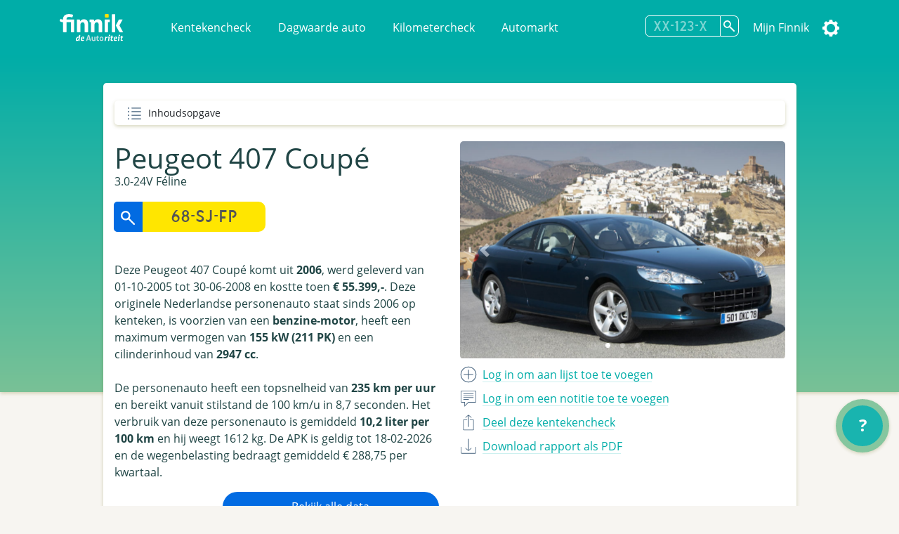

--- FILE ---
content_type: text/html; charset=utf-8
request_url: https://finnik.nl/kenteken/68sjfp/gratis
body_size: 36542
content:


<!DOCTYPE html>
<html lang="nl">
    <head prefix="og: http://ogp.me/ns#">
        

<meta charset="utf-8">
<meta name="viewport" content="width=device-width, initial-scale=1">
<meta http-equiv="X-UA-Compatible" content="IE=edge" />
    <title>68-SJ-FP - Peugeot 407 Coup&#xE9; - Finnik Kentekencheck - Finnik.nl</title>
    <meta name="description" content="Meest gebruikte kentekencheck van Nederland. &gt;160,000 rapporten per dag. Check nu voertuiggegevens, wegenbelasting, eigenarenhistorie en veel meer. ">
<meta name="robots" content="index, follow, max-snippet:-1, max-image-preview:large, max-video-preview:-1">
<meta property="og:locale" content="nl">
<meta property="og:type" content="website">
    <meta property="og:title" content="68-SJ-FP - Alles over de Peugeot 407 Coup&#xE9; 3.0-24V F&#xE9;line">
    <meta property="og:description" content="Ik heb de Peugeot 407 Coup&#xE9; 3.0-24V F&#xE9;line uit 2006 gespot op Finnik.">
<meta property="og:url" content="https://finnik.nl/kenteken/68sjfp/gratis">
<meta property="og:site_name" content="Finnik.nl">
<meta property="article:publisher" content="https://www.facebook.com/finnik.nl/">
<meta property="og:image" content="https://pictures.vwe.nl/ATL/peugeot/ATX_M1839_F1.jpg">
<meta property="og:image:width" content="1160">
<meta property="og:image:height" content="510">
<meta name="twitter:card" content="summary_large_image">
<meta name="twitter:site" content="@finnikNL">
<meta name="apple-itunes-app" content="app-id=451526873, app-argument=finnik://finnik.com/licenseplate/68sjfp">
<meta name="theme-color" content="#00ada8" />
<link rel="manifest" href="/manifest.json">
<link href="/favicon.ico" rel="shortcut icon" type="image/x-icon" />
<meta content="width=device-width, initial-scale=1" name="viewport" />
<link href="/assets/favicon.ico" rel="shortcut icon" type="image/x-icon" />
<link rel="stylesheet" href="/css/libraries.min.css" />
<link rel="stylesheet" href="/css/lib/jquery-ui.min.css" />

    
    
        <link rel="stylesheet" href="/css/finnik/pages/carReport.min.css?v=xN7YMRMrBZAnTd-vWocARmESi7xI5viJOp2Y9tHe1LU" />
    
    <link rel="stylesheet" href="/css/dark.css?v=jjIdn1db2E2LoXiSTyc04_gjssQFyFOKS-S0T2ea_HI" />
    <link rel="stylesheet" media="print" href="/css/print.min.css?v=VD-i8nt6AJ-zOgI3iUPMnrCnF6yXdadX3--pAMKdSYc" />
<script type="text/javascript" defer src="https://www.google-analytics.com/plugins/ua/ec.js"></script>
<script type="text/javascript" defer src="https://www.google-analytics.com/analytics.js"></script>
<script type="text/javascript" defer src="//www.googleadservices.com/pagead/conversion_async.js"></script>
<script type="text/javascript" defer src="https://pagead2.googlesyndication.com/pagead/js/adsbygoogle.js?client=ca-pub-4962815710377677" crossorigin="anonymous"></script>

        
        
    </head>
    <body id="carReport" class="" data-theme="">
        
    <div id="message" class="hidden">
        <span></span>
        <a href="#" class="dismiss">Sluiten</a>
    </div>


 
<nav class="navbar navbar-expand-lg navbar-light bg-primarycolor">
    <div class="container">
        <a class="navbar-brand mr-sm-5" href="/">
            <img src="/assets/logo.svg" alt="Finnik logo" width="91" height="39" />
        </a>
        <button class="navbar-toggler float-right" type="button" data-toggle="collapse"
                data-target="#navbarSupportedContent" aria-controls="navbarSupportedContent" aria-expanded="false"
                aria-label="Toggle navigation">
            <span class="navbar-toggler-icon"></span>
        </button>
        <div class="collapse navbar-collapse" id="navbarSupportedContent">
            <ul class="navbar-nav">
                <li class="nav-item">
                    <a class="nav-link" href="/">Kentekencheck</a>
                </li>
                <li class="nav-item">
                    <a class="nav-link" href="/dagwaarde">Dagwaarde auto</a>
                </li>
                <li class="nav-item">
                    <a class="nav-link" href="/kilometercheck">Kilometercheck</a>
                </li>
                <li class="nav-item">
                    <a class="nav-link" href="/automarkt">Automarkt</a>
                </li>
            </ul>
            <ul class="navbar-nav navbar-right">
                <li class="nav-item">
<form action="/kenteken/index" class="licenseplateform" data-url="/kentekenembed/" method="get">                        <div class="input-group">
                            <div class="input-group-append">
                                <input type="text" id="licensePlateNumber" name="licensePlateNumber" class="licenseplateinput form-control-search" placeholder="XX-123-X" maxlength="10" autocomplete="off">
                                <button class="btn-search licenseplatesearch" type="button" aria-label="Zoek kenteken"></button>
                            </div>
                            <div class="history">
                                <ul>
                                </ul>
                            </div>
                        </div>
</form>                </li>
                    <li class="nav-item">
                        <a class="nav-link" data-event="headerLogin" href="/account/login">Mijn Finnik</a>
                    </li>
                <li class="nav-item dropdown-submenu">
                    <a href="#" class="nav-link settings" data-toggle="dropdown" alt="Instellingen"><span class="text">Instellingen</span></a>
                    <ul class="dropdown-menu">       
                        <li><a href="#" class="icon darkmode">Donkere modus</a></li>
                        <li><a class="icon language" href="/setculture?culture=en&amp;returnUrl=%2Fen%2Fkenteken%2F68sjfp%2Fgratis">English</a></li>

                    </ul>
                </li>
            </ul>
        </div>
    </div>
</nav>

<script>
    var resourceDarkmode = 'Donkere modus';
    var resourceLightmode = 'Lichte modus';
</script>        

    <div class="background">
    </div>

    <div class="printonly text-center">
        <img loading="lazy" class="finniklogo" src="/icons/finniklogo.svg" alt="Finnik logo" /> <br />

        <div class="qrcode"><img src="https://finnik.nl/qr/68sjfp" width="200" height="200" class="qr" /><br />Bekijk op Finnik.nl</div>
    </div>

<main id="maincarreport" class="">
    



<section class="container result" data-sectiontype="summary">
<div class="quickjump">
    Inhoudsopgave
    <div class="quickjumpcontent">
        <ul>
            <li class="top"><a href="#top" class="active">Samenvatting</a></li>
        </ul>
    </div>
</div>    <div class="row quickjumpmargin" >
        <div class="col-md-6 order-md-12">
            <div class="slider-container">
                    <div id="carouselIndicators" class="carousel slide" data-ride="carousel" data-interval="10000" data-touch="true">
                        <ol class="carousel-indicators">
                                <li data-target="#carouselIndicators" data-slide-to="0" class="active"></li>
                                <li data-target="#carouselIndicators" data-slide-to="1" ></li>
                                <li data-target="#carouselIndicators" data-slide-to="2" ></li>
                        </ol>
                        <div class="carousel-inner">
                                <div class="carousel-item active ">
                                    <a href="https://pictures.vwe.nl/ATL/peugeot/ATX_M1839_F1.jpg" data-toggle="lightbox" data-gallery="hidden-images"><img class="d-block w-100"  src="https://pictures.vwe.nl/ATL/peugeot/ATX_M1839_F1.jpg" alt="Peugeot 407 Coup&#xE9;"></a>
                                </div>
                                <div class="carousel-item  ">
                                    <a href="https://pictures.vwe.nl/ATL/peugeot/ATX_M1839_R1.jpg" data-toggle="lightbox" data-gallery="hidden-images"><img class="d-block w-100" loading="lazy" src="https://pictures.vwe.nl/ATL/peugeot/ATX_M1839_R1.jpg" alt="Peugeot 407 Coup&#xE9;"></a>
                                </div>
                                <div class="carousel-item  ">
                                    <a href="https://pictures.vwe.nl/ATL/peugeot/ATX_M1839_I1.jpg" data-toggle="lightbox" data-gallery="hidden-images"><img class="d-block w-100" loading="lazy" src="https://pictures.vwe.nl/ATL/peugeot/ATX_M1839_I1.jpg" alt="Peugeot 407 Coup&#xE9;"></a>
                                </div>
                        </div>
                        <a class="carousel-control-prev" href="#carouselIndicators" role="button" data-slide="prev">
                            <span class="carousel-control-prev-icon" aria-hidden="true"></span>
                            <span class="sr-only"></span>
                        </a>
                        <a class="carousel-control-next" href="#carouselIndicators" role="button" data-slide="next">
                            <span class="carousel-control-next-icon" aria-hidden="true"></span>
                            <span class="sr-only"></span>
                        </a>
                    </div>
            </div>

            <ul class="actions">
                        <li><a class="add" data-event="summaryLogin" href="/account/login"><span class="only_desktop">Log in om aan lijst toe te voegen</span><span class="only_mobile">Opslaan</span></a></li> 
                        <li><a class="speech" data-event="summaryLogin" href="/account/login"><span class="only_desktop">Log in om een notitie toe te voegen</span><span class="only_mobile">Notitie</span></a></li>
                <li>
                    <a href="#" class="share" data-toggle="modal" data-target="#shareModal" data-event="summShare">
                        <span class="only_desktop">Deel deze kentekencheck</span>
                        <span class="only_mobile">Delen</span>
                    </a>
                </li>
                    <li>
                        <a href="/kentekenembed/68sjfp.pdf" target="_blank" class="download" data-event="downloadPdf">
                            <span class="only_desktop">Download rapport als PDF</span>
                            <span class="only_mobile">PDF</span>
                        </a>
                    </li>
            </ul>
        </div>
        
        <div class="col-md-6 order-md-1">
            <div class="carsummary">
                <h2 class="h1">Peugeot 407 Coup&#xE9;</h2>
                    <h4>3.0-24V F&#xE9;line</h4>

<form action="/kenteken/index" class="licenseplateform" data-url="/kentekenembed/" method="get">                        <div class="row">
                            <div class="col-12 col-sm-6">
                                <div class="input-group mb-3">
                                    <div class="input-group-append">
                                        <button class="licenseplatesearch btn-search-reverse" type="button" data-event="summSearch">
                                            <img src="/assets/glass2.svg" loading="lazy" class="glass" alt="search" />
                                        </button>
                                        <input type="text" class="licenseplateinput form-control-search-reverse" placeholder="68-SJ-FP" value="" maxlength="10">
                                    </div>
                                    <div class="history">
                                        <ul>
                                        </ul>
                                    </div>
                                </div>
                            </div>
                            <div class="col-12 col-sm-6 pl-sm-0">
                                <button class="licenseplatesearch button" data-event="summSearch">Zoek kenteken</button>
                            </div>
                        </div>
</form>                
                <div class="mt-3 mb-3">


Deze Peugeot 407 Coupé komt uit <strong>2006</strong>, werd geleverd van 01-10-2005 tot 30-06-2008 en kostte toen <strong>€ 55.399,-</strong>. Deze originele Nederlandse personenauto staat sinds 2006 op kenteken, is voorzien van een <strong>benzine-motor</strong>, heeft een maximum vermogen van <strong>155 kW (211 PK)</strong> en een cilinderinhoud van <strong>2947 cc</strong>.<br /><br />De personenauto heeft een topsnelheid van <strong>235 km per uur</strong> en bereikt vanuit stilstand de 100 km/u in 8,7 seconden. Het verbruik van deze personenauto is gemiddeld <strong>10,2 liter per 100 km</strong> en hij weegt 1612 kg. De APK is geldig tot 18-02-2026 en de wegenbelasting bedraagt gemiddeld € 288,75 per kwartaal.                </div>

                    <a href="/checkout/68sjfp" class="button col-12 col-sm-8 col-md-8 float-right buypremium noload" data-event="buttonPremium">Bekijk alle data</a>
            </div>
        </div>
    </div>

    
<div class="modal fade" id="shareModal" tabindex="-1" role="dialog" aria-labelledby="shareModalLabel" aria-hidden="true">
    <div class="modal-dialog" role="document">
        <div class="modal-content col-12">
            <div class="modal-header">
                <h2 class="modal-title">Deel deze kentekencheck</h2> <a href="#" class="close" data-dismiss="modal" aria-label="Close"></a>
            </div>
            <div class="modal-body">
                <ul class="shareactions">
                    <li><a target="_blank" href="https://api.whatsapp.com/send?l=en&text=Ik&#x2B;heb&#x2B;de&#x2B;Peugeot&#x2B;407&#x2B;Coup%C3%A9&#x2B;uit&#x2B;2006&#x2B;gespot&#x2B;op&#x2B;Finnik.&#x2B;https%3A%2F%2Ffinnik.nl%2Fkenteken%2F68sjfp%2Fgratis" class="icon whatsapp" data-platform="whatsapp" data-event="shareWhatsapp">WhatsApp</a></li>
                    <li><a target="_blank" href="https://twitter.com/intent/tweet?text=Ik&#x2B;heb&#x2B;de&#x2B;Peugeot&#x2B;407&#x2B;Coup%C3%A9&#x2B;uit&#x2B;2006&#x2B;gespot&#x2B;op&#x2B;Finnik.&#x2B;https%3A%2F%2Ffinnik.nl%2Fkenteken%2F68sjfp%2Fgratis" class="icon twitter" data-platform="twitter" data-event="shareTwitter">Twitter</a></li>
                    <li><a target="_blank" href="https://www.facebook.com/sharer/sharer.php?u=finnik.nl/kenteken/68sjfp/gratis" class="icon facebook" data-platform="facebook" data-event="shareFacebook">Facebook</a></li>
                    <li><a target="_blank" href="https://www.facebook.com/sharer/sharer.php?u=finnik.nl/kenteken/68sjfp/gratis" class="icon messenger" data-platform="messenger" data-event="shareMessenger">Messenger</a> </li>
                </ul>

                <label>
                    Link <span class="message"></span><br />
                    <input type="url" value="https://finnik.nl/kenteken/68sjfp/gratis" id="copyUrlField" readonly="readonly"> <a href="#" id="copyUrlButton" class="icon copy" data-toggle="tooltip" title="Link kopi&#xEB;ren" data-event="shareCopyUrl"></a> <span id="textCopied">Link gekopieerd!</span>
                </label>
            </div>
            <div class="modal-footer">

            </div>
        </div>
    </div>
</div> 

        <div class="modal fade" id="favouriteModal" tabindex="-1" role="dialog" aria-labelledby="favouriteModalLabel" aria-hidden="true">
            <div class="modal-dialog" role="document">
                <div class="modal-content col-12">
                    <div class="modal-header">
                        <h2 class="modal-title">Favorieten</h2>
                        <span>Aan welke lijsten wilt u de auto toevoegen?</span>
                        <a href="#" class="close" data-dismiss="modal" aria-label="Close"></a>
                    </div>
                    <div class="modal-body">
                    </div>
                    <div class="modal-footer"></div>
                </div>
            </div>
        </div>
        <div class="modal fade" id="noteModal" tabindex="-1" role="dialog" aria-labelledby="noteModalLabel" aria-hidden="true">
            <div class="modal-dialog" role="document">
                <div class="modal-content col-12">
                    <div class="modal-header">
                        <h2 class="modal-title">Voeg een notitie toe</h2>
                        <span>Voeg een persoonlijke notitie toe bij deze auto.</span>
                        <a href="#" class="close" data-dismiss="modal" aria-label="Close"></a>
                    </div>
                    <div class="modal-body">
                        <textarea id="carNoteArea"></textarea>
                        <input type="button" id="saveNoteButton" class="button" value="Opslaan" />
                    </div>
                    <div class="modal-footer"></div>
                </div>
            </div>
        </div>
</section>


            <!-- QuickCheck  -->


<section class="result container quickcheck stickytitle">
    <div class="result_title">
        <h3>
            <a id="snellecheck" data-title="Snelle check"></a>Snelle check
        </h3>
        <p>Waarde-indicatie, onderhoud en meer</p>
    </div>
    <div class="row">
            <div class="col-sm-6 col-md-4 mb-4">
                <div class="icon pricegraph">
                    <h5>Waarde-indicatie</h5>
                    <span>&#x20AC; 2,5-4,5k</span>
                </div>
            </div>
                <div class="col-sm-6 col-md-4 mb-4">
                    <div class="icon garage">
                        <h5>Datum APK</h5>
                        <span>18-02-2026</span>
                    </div>
                </div>
            <div class="col-sm-6 col-md-4 mb-4">
                <div class="icon speed">
                    <h5>0-100 km/u</h5>
                    <span>8,7 sec.</span>
                </div>
            </div>
                <div class="col-sm-6 col-md-4 mb-4">
                    <div class="icon speed">
                        <h5>Topsnelheid</h5>
                        <span>235 km/u</span>
                    </div>
                </div>
            <div class="col-sm-6 col-md-4 mb-4">
                <div class="icon car">
                    <h5>Aantal eigenaren</h5>
                    <span>8</span>
                </div>
            </div>
                <div class="col-sm-6 col-md-4 mb-4">
                    <div class="icon taxi">
                        <h5>Taxi?</h5>
                        <span>Nee</span>
                    </div>
                </div>
            <div class="col-sm-6 col-md-4 mb-4">
                <div class="icon calendar">
                    <h5>Bouwjaar</h5>
                    <span>2006</span>
                </div>
            </div>
                <div class="col-sm-6 col-md-4 mb-4">
                    <div class="icon netherlands">
                        <h5>Ge&#xEF;mporteerd?</h5>
                        <span>Nee</span>
                    </div>
                </div>
            <div class="col-sm-6 col-md-4 mb-4">
                <div class="icon netherlands">
                    <h5>Eerste toelating nationaal</h5>
                    <span>03-03-2006</span>
                </div>
            </div>
    </div>

                <hr/>
                <div class="row center">
                    <div class="col-12 col-md-8 text-center">
                            <div class="imgwhitecontainer">
                                <img src="https://finfabackendprodstorage.blob.core.windows.net/images/autoscout24logo2x1.png" loading="lazy" height="48"/>
                            </div>
                        Er zijn 75 auto&#x27;s van dit type te koop.
                    </div>
                </div>
                <div class="row center">
                    <div class="col-12 col-sm-10 col-md-6">
                        
<a href="https://finnik.nl/goto/autoscout24-occasions/peugeot/407/web" target="_blank" class="button external" data-targethost="finnik.nl" data-event="buttonExternal">Koop dit type auto bij AutoScout24</a>
                    </div>
                </div>
                <hr/>
                <div class="row center">
                    <div class="col-12 col-md-8 text-center">
                            <img src="https://finfabackendprodstorage.blob.core.windows.net/images/road_blue_32dp.png" loading="lazy" height="48" style="float: left;"/>
                        Binnenkort met de auto naar het buitenland? Bestel dan nu de milieusticker of vignet om een boete te voorkomen!
                    </div>
                </div>


<div class="col-12 col-sm-12">
    <div class="row center">
        <div class="col-12 col-sm-5">
            <a href="https://finnik.nl/milieusticker" class="button "  data-event="buttonStickers">Bestel milieusticker of vignet<span></span></a>
        </div>
    </div>
</div>        <hr/>
</section>            <!-- FinancialLeaseBanner  -->


<div class="row center">
    <div class="col-12 col-sm-8 col-md-5 mb-4 col-lg-5 col-xl-4">
        <a ref="nofollow" href="https://finnik.nl/goto/financial-lease-autorapport/peugeot/407coup/2006/68sjfp/personenauto" target="_blank" data-event="bannerClick">
            <img class="promo" src="https://finfabackendprodstorage.blob.core.windows.net/images/financial-lease-banner.jpg" loading="lazy" />
        </a>
        <p><a href="/checkout/68sjfp">Koop een premium en krijg een jaar zonder reclame</a></p>
    </div>
</div>            <!-- TechnicalData  -->

<section class="result stickytitle" data-sectiontype="TechnicalData">
    <div class="result_title">
        <h3><a id="technischegegevens" data-title="Technische gegevens"></a>Technische gegevens

</h3>
        <p>Vermogen, snelheid, gewicht en meer</p>
    </div>

    




<div class="row">
    <div class="col-6 col-sm-5 label"  data-tooltip="<strong>Cilinderinhoud</strong><br/>Het totale volume van de verbrandingsruimte van de verbrandingsmotor van het voertuig, uitgedrukt in cm3. Dit wordt geregistreerd voor personenauto's, bedrijfsauto's motorfietsen en bromfietsen.
<span>bron: RDW</span> ">
        Cilinderinhoud
    </div>
    <div class="col-6 col-sm-7 value">
2.947 cm&#xB3;

    </div>
</div> 

<div class="row">
    <div class="col-6 col-sm-5 label" >
        Topsnelheid
    </div>
    <div class="col-6 col-sm-7 value">
235 km/u

    </div>
</div> 

<div class="row">
    <div class="col-6 col-sm-5 label"  data-tooltip="<strong>Aantal cilinders</strong><br/>Het aantal cilinders waarvan de motor van het voertuig is voorzien. Dit wordt geregistreerd voor personenauto's, bedrijfsauto's en motorfietsen.
<span>bron: RDW</span> ">
        Aantal cilinders
    </div>
    <div class="col-6 col-sm-7 value">
6

    </div>
</div> 

<div class="row">
    <div class="col-6 col-sm-5 label" >
        Motorcode
    </div>
    <div class="col-6 col-sm-7 value">
XFV

    </div>
</div> 

<div class="row">
    <div class="col-6 col-sm-5 label"  data-tooltip="<strong>Vermogen</strong><br/>Dit is de energie die een motor kan leveren om een voertuig in beweging te brengen, uitgedrukt in kW. De RDW registreert dit voor personenauto's, bedrijfsauto's, driewielige motorvoertuigen, motorfietsen en bromfietsen. Vroeger werd het vermogen ook wel uitgedrukt in PK.
<span>bron: RDW</span> ">
        Vermogen
    </div>
    <div class="col-6 col-sm-7 value">
155 kW (211 PK)

    </div>
</div> 

<div class="row">
    <div class="col-6 col-sm-5 label"  data-tooltip="<strong>G3</strong><br/>Een G3-gasinstallatie is een 'milieuvriendelijke' LPG-installatie, de zogenoemde derde generatie gasinstallatie. Heeft een voertuig een gasinstallatie, dan is onder de rubriek 'Gasinstallatie' op het kentekenbewijs vermeld welk soort. De RDW geeft dit aan met codes. Voor een normale gasinstallatie is dit de letter 'G' en voor een milieuvriendelijke gasinstallatie staat er 'G3' vermeld.
<span>bron: RDW</span> " title="Een G3-gasinstallatie is een &#x27;milieuvriendelijke&#x27; LPG-installatie, de zogenoemde derde generatie gasinstallatie. Heeft een voertuig een gasinstallatie, dan is onder de rubriek &#x27;Gasinstallatie&#x27; op het kentekenbewijs vermeld welk soort. De RDW geeft dit aan met codes. Voor een normale gasinstallatie is dit de letter &#x27;G&#x27; en voor een milieuvriendelijke gasinstallatie staat er &#x27;G3&#x27; vermeld.&#xA;            &#xA;            &#xA;bron: RDW">G3</div>
    <div class="col-6 col-sm-7 value">Nee</div>
</div>

<div class="row">
    <div class="col-6 col-sm-5 label" >
        Aandrijving
    </div>
    <div class="col-6 col-sm-7 value">
Voorwiel

    </div>
</div> 

<div class="row">
    <div class="col-6 col-sm-5 label"  data-tooltip="<strong>Wielbasis</strong><br/>De totale wielbasis van een voertuig in centimeters.
<span>bron: RDW</span> ">
        Wielbasis
    </div>
    <div class="col-6 col-sm-7 value">
272 cm

    </div>
</div> 

<div class="row">
    <div class="col-6 col-sm-5 label" >
        Koppel
    </div>
    <div class="col-6 col-sm-7 value">
290 Nm

    </div>
</div> 

<div class="row">
    <div class="col-6 col-sm-5 label" >
        Tankinhoud
    </div>
    <div class="col-6 col-sm-7 value">
66 liter

    </div>
</div> 

<div class="row">
    <div class="col-6 col-sm-5 label" >
        Maximaal toerental
    </div>
    <div class="col-6 col-sm-7 value">
6.000 rpm

    </div>
</div> 

<div class="row">
    <div class="col-6 col-sm-5 label" >
        Max. koppel bij aant. toeren
    </div>
    <div class="col-6 col-sm-7 value">
3.750 rpm

    </div>
</div> 

<div class="row">
    <div class="col-6 col-sm-5 label"  title="">Turbo / Compressor</div>
    <div class="col-6 col-sm-7 value">Nee</div>
</div>

<div class="row">
    <div class="col-6 col-sm-5 label" >
        Acceleratie 0-100
    </div>
    <div class="col-6 col-sm-7 value">
8,70 seconden

    </div>
</div> 

<div class="row">
    <div class="col-6 col-sm-5 label" >
        Plaats VIN-Nummer
    </div>
    <div class="col-6 col-sm-7 value">
Onbekend

    </div>
</div> 

<div class="row">
    <div class="col-6 col-sm-5 label" >
        Type goedkeuringsnr.
    </div>
    <div class="col-6 col-sm-7 value">
e2*2001/116*0295*04

    </div>
</div> 

<div class="row">
    <div class="col-6 col-sm-5 label"  data-tooltip="<strong>Gewicht</strong><br/>Ledig gewicht
Dit is het gewicht in kilogram van het voertuig zonder passagiers en zonder lading. Dit wordt voor alle voertuigsoorten geregistreerd.
<span>bron: RDW</span> ">
        Gewicht
    </div>
    <div class="col-6 col-sm-7 value">
1.612 kg

    </div>
</div> 

<div class="row">
    <div class="col-6 col-sm-5 label"  data-tooltip="<strong>Gewicht rijklaar</strong><br/>Deze waarde geeft aan hoe zwaar een voertuig is (in kilogram) met een voor 90 procent gevulde brandstoftank. In het geval van een personenauto of bedrijfsauto wordt bovendien ook de bestuurder meegeteld (75kg).
'Massa rijklaar' is een gegeven dat sinds juni 2004 op het kentekenbewijs vermeld wordt.
<span>bron: RDW</span> ">
        Gewicht rijklaar
    </div>
    <div class="col-6 col-sm-7 value">
1.712 kg

    </div>
</div> 

<div class="row">
    <div class="col-6 col-sm-5 label"  data-tooltip="<strong>Maximaal gewicht</strong><br/>Dit is het ledig gewicht van het voertuig vermeerderd met het laadvermogen in kilogram. Dit wordt voor personenauto's, bedrijfsauto's, aanhangwagens en opleggers geregistreerd.
<span>bron: RDW</span> ">
        Maximaal gewicht
    </div>
    <div class="col-6 col-sm-7 value">
2.060 kg

    </div>
</div> 

<div class="row">
    <div class="col-6 col-sm-5 label"  data-tooltip="<strong>Max. trekgewicht ongeremd</strong><br/>Dit is het gewicht in kilogram dat het voertuig maximaal mag trekken als de aanhangwagen geen eigen reminrichting bezit. Dit wordt alleen voor personenauto's en bedrijfsauto's geregistreerd.
<span>bron: RDW</span> ">
        Max. trekgewicht ongeremd
    </div>
    <div class="col-6 col-sm-7 value">
750 kg

    </div>
</div> 

<div class="row">
    <div class="col-6 col-sm-5 label"  data-tooltip="<strong>Max. trekgewicht geremd</strong><br/>Dit is het gewicht in kilogram dat het voertuig maximaal mag trekken als de aanhangwagen over een eigen reminrichting beschikt. Dit wordt alleen voor personenauto's en bedrijfsauto's geregistreerd.
<span>bron: RDW</span> ">
        Max. trekgewicht geremd
    </div>
    <div class="col-6 col-sm-7 value">
1.510 kg

    </div>
</div> 

<div class="row">
    <div class="col-6 col-sm-5 label" >
        Lengte
    </div>
    <div class="col-6 col-sm-7 value">
4.815 mm

    </div>
</div> 

<div class="row">
    <div class="col-6 col-sm-5 label" >
        Breedte
    </div>
    <div class="col-6 col-sm-7 value">
1.868 mm

    </div>
</div> 

<div class="row">
    <div class="col-6 col-sm-5 label" >
        Hoogte
    </div>
    <div class="col-6 col-sm-7 value">
1.399 mm

    </div>
</div> 

<div class="row">
    <div class="col-6 col-sm-5 label"  data-tooltip="<strong>Aantal zitplaatsen</strong><br/>Dit is het maximaal aantal aanwezige zitplaatsen voor volwassen personen, voor gebruik tijdens het rijden. Dit aantal staat vermeld op het kentekenbewijs deel 1 of deel 1A van personenauto's, bedrijfsauto's en motorfietsen.
<span>bron: RDW</span> ">
        Aantal zitplaatsen
    </div>
    <div class="col-6 col-sm-7 value">
4

    </div>
</div> 

<div class="row">
    <div class="col-6 col-sm-5 label" >
        Aantal wielen
    </div>
    <div class="col-6 col-sm-7 value">
4

    </div>
</div>             <div class="result_title subheader">
                <h3>Assen</h3>
            </div> 

<div class="row">
    <div class="col-6 col-sm-5 label" >
        Aantal assen
    </div>
    <div class="col-6 col-sm-7 value">
2

    </div>
</div> 


<div class="row">
    <div class="col-6 col-sm-5 label"  data-tooltip="<strong>As nummer: 1</strong><br/>As nummer:
Het nummer van de (fysieke) as vanaf de voorzijde van het voertuig gerekend. Bij pendelassen wordt het nummer bepaald van links naar rechts, gezien vanuit de rijrichting.

Hefas
Ja/Nee indicator die aangeeft of een as geheven kan worden, d.w.z. zodanig omhoog bewogen dat de wielen tijdens het rijden het wegdek niet raken.

Aangedreven as:
Ja/Nee indicator die aangeeft of de betreffende as aangedreven is of niet.
Dit gegeven is alleen van belang voor bedrijfsauto's en bussen met een wettelijk toegestane maximummassa boven de 3500 kg

Plaatscode as:
Codering die aangeeft of het voertuig een vooras of achteras heeft.

Technisch toegestane maximum aslast:
De technisch toegestane maximummassa van de as, opgegeven door de fabrikant van het voertuig.

Wettelijk toegestane maximum aslast:
De wettelijk toegestane maximummassa op de as, afgeleid van de technisch toegestane maximummassa. Zo nodig is deze verminderd aan de hand van wettelijke bepalingen of op verzoek van de aanvrager van het kentekenbewijs.
<span>Bron: RDW</span> ">
        As nummer: 1
    </div>

        <div class="col-6 col-sm-7">
            Hefas: Nee<br />Aangedreven as: Ja<br />Technisch toegestane max. last: 1.250 kg<br />Wettelijk toegestane max. last: 1.250 kg

        </div>
</div>


<div class="row">
    <div class="col-6 col-sm-5 label"  data-tooltip="<strong>As nummer: 2</strong><br/>As nummer:
Het nummer van de (fysieke) as vanaf de voorzijde van het voertuig gerekend. Bij pendelassen wordt het nummer bepaald van links naar rechts, gezien vanuit de rijrichting.

Hefas
Ja/Nee indicator die aangeeft of een as geheven kan worden, d.w.z. zodanig omhoog bewogen dat de wielen tijdens het rijden het wegdek niet raken.

Aangedreven as:
Ja/Nee indicator die aangeeft of de betreffende as aangedreven is of niet.
Dit gegeven is alleen van belang voor bedrijfsauto's en bussen met een wettelijk toegestane maximummassa boven de 3500 kg

Plaatscode as:
Codering die aangeeft of het voertuig een vooras of achteras heeft.

Technisch toegestane maximum aslast:
De technisch toegestane maximummassa van de as, opgegeven door de fabrikant van het voertuig.

Wettelijk toegestane maximum aslast:
De wettelijk toegestane maximummassa op de as, afgeleid van de technisch toegestane maximummassa. Zo nodig is deze verminderd aan de hand van wettelijke bepalingen of op verzoek van de aanvrager van het kentekenbewijs.
<span>Bron: RDW</span> ">
        As nummer: 2
    </div>

        <div class="col-6 col-sm-7">
            Hefas: Nee<br />Aangedreven as: Nee<br />Technisch toegestane max. last: 990 kg<br />Wettelijk toegestane max. last: 990 kg

        </div>
</div>

</section>                        <section class="row center noprint">
                            <div id="WvIZTt1YZbg" class="col-12 col-md-5">
                                <div class="col-md-12 h-100 w-100 mb-4">
  <div id="player_WvIZTt1YZbg"></div>
</div>
                            </div>
                        </section>
            <!-- Banner  -->


<div class="row center">
    <div class="col-12 col-sm-8 col-md-5 mb-4 col-lg-5 col-xl-4">
        <a ref="nofollow" href="https://finnik.nl/goto/cb-autocheck" target="_blank" data-event="bannerClick">
            <img class="promo" src="https://finfabackendprodstorage.blob.core.windows.net/images/cb-autocheck-banner.png" loading="lazy" />
        </a>
        <p><a href="/checkout/68sjfp">Koop een premium en krijg een jaar zonder reclame</a></p>
    </div>
</div>            <!-- History  -->

<section class="result stickytitle" data-sectiontype="History">
    <div class="result_title">
        <h3><a id="historie" data-title="Historie"></a>Historie

</h3>
        <p>APK, Eigenarenoverzicht en voertuigstatus</p>
    </div>

    


<div class="timeline">

<div class="container timelineicon odometer right">
    <div class="timeline__content">
        <p class="data">14-07-2025</p>
        <h3>
            Vermoedelijke kilometerstand

    <a href="/checkout/68sjfp" class="lock buypremium" title="Zichtbaar in premium rapport" data-event="premiumLock" data-celltitle="Vermoedelijke kilometerstand" data-toggle="tooltip"></a>
        </h3>
        
                <p>30 kilometerstanden gerapporteerd voor deze auto.<br />Koop de Premium Kentekencheck om de volledige kilometerstand-historie op te vragen.</p>

            <a href="/checkout/68sjfp" class="odometerreading">
                000XXXX
            </a>
    </div>
</div>

<div class="container timelineicon odometer right">
    <div class="timeline__content">
        <p class="data">11-03-2025</p>
        <h3>
            Vermoedelijke kilometerstand

    <a href="/checkout/68sjfp" class="lock buypremium" title="Zichtbaar in premium rapport" data-event="premiumLock" data-celltitle="Vermoedelijke kilometerstand" data-toggle="tooltip"></a>
        </h3>
        
                <p>30 kilometerstanden gerapporteerd voor deze auto.<br />Koop de Premium Kentekencheck om de volledige kilometerstand-historie op te vragen.</p>

            <a href="/checkout/68sjfp" class="odometerreading">
                000XXXX
            </a>
    </div>
</div>

<div class="container timelineicon shoppingcart right">
    <div class="timeline__content">
        <p class="data">11-03-2025</p>
        <h3>
            Auto te koop aangeboden

    <a href="/checkout/68sjfp" class="lock buypremium" title="Zichtbaar in premium rapport" data-event="premiumLock" data-celltitle="Auto te koop aangeboden" data-toggle="tooltip"></a>
        </h3>
        
                <p><br />Voor € ••••••••.<br />Met •••••••• km.<br />Auto staat nog steeds te koop aangeboden.<br /><br />Koop de Premium Kentekencheck om het volledige overzicht op te vragen.</p>

    </div>
</div>

<div class="container timelineicon owners right">
    <div class="timeline__content">
        <p class="data">09-03-2025</p>
        <h3>
            Nieuwe eigenaar type:

        </h3>
        
                <p>Voertuig is geregistreerd door een bedrijf</p>

    </div>
</div>

<div class="container timelineicon odometer right">
    <div class="timeline__content">
        <p class="data">19-12-2024</p>
        <h3>
            Kilometerstand gerapporteerd

    <a href="/checkout/68sjfp" class="lock buypremium" title="Zichtbaar in premium rapport" data-event="premiumLock" data-celltitle="Kilometerstand gerapporteerd" data-toggle="tooltip"></a>
        </h3>
        
                <p>30 kilometerstanden gerapporteerd voor deze auto.<br />Koop de Premium Kentekencheck om de volledige kilometerstand-historie op te vragen.</p>

            <a href="/checkout/68sjfp" class="odometerreading">
                000XXXX
            </a>
    </div>
</div>

<div class="container timelineicon garage right faulted">
    <div class="timeline__content">
        <p class="data">19-12-2024</p>
        <h3>
            APK gekeurd met 1 melding

    <a href="/checkout/68sjfp" class="lock buypremium" title="Zichtbaar in premium rapport" data-event="premiumLock" data-celltitle="APK gekeurd met 1 melding" data-toggle="tooltip"></a>
        </h3>
        
                <p>1 bevinding tijdens de APK controle gerapporteerd.<br />Koop een Premium Kentekencheck om alle afkeuringen, reparaties en adviespunten te ontdekken.</p>

    </div>
</div>

<div class="container timelineicon owners right">
    <div class="timeline__content">
        <p class="data">27-09-2024</p>
        <h3>
            Nieuwe eigenaar type:

        </h3>
        
                <p>Voertuig is geregistreerd door een particulier</p>

    </div>
</div>

<div class="container timelineicon owners right">
    <div class="timeline__content">
        <p class="data">03-06-2024</p>
        <h3>
            Nieuwe eigenaar type:

        </h3>
        
                <p>Voertuig is geregistreerd door een bedrijf</p>

    </div>
</div>

<div class="container timelineicon odometer right">
    <div class="timeline__content">
        <p class="data">03-06-2024</p>
        <h3>
            Kilometerstand gerapporteerd

    <a href="/checkout/68sjfp" class="lock buypremium" title="Zichtbaar in premium rapport" data-event="premiumLock" data-celltitle="Kilometerstand gerapporteerd" data-toggle="tooltip"></a>
        </h3>
        
                <p>30 kilometerstanden gerapporteerd voor deze auto.<br />Koop de Premium Kentekencheck om de volledige kilometerstand-historie op te vragen.</p>

            <a href="/checkout/68sjfp" class="odometerreading">
                000XXXX
            </a>
    </div>
</div>

<div class="container timelineicon shoppingcart right">
    <div class="timeline__content">
        <p class="data">16-04-2024</p>
        <h3>
            Auto te koop aangeboden

    <a href="/checkout/68sjfp" class="lock buypremium" title="Zichtbaar in premium rapport" data-event="premiumLock" data-celltitle="Auto te koop aangeboden" data-toggle="tooltip"></a>
        </h3>
        
                <p><br />Voor € ••••••••.<br />Met •••••••• km.<br />Te koop aangeboden tot 27-09-2024.<br /><br />Koop de Premium Kentekencheck om het volledige overzicht op te vragen.</p>

    </div>
</div>

<div class="container timelineicon owners right">
    <div class="timeline__content">
        <p class="data">15-04-2024</p>
        <h3>
            Nieuwe eigenaar type:

        </h3>
        
                <p>Voertuig is geregistreerd door een bedrijf</p>

    </div>
</div>

<div class="container timelineicon odometer right">
    <div class="timeline__content">
        <p class="data">15-04-2024</p>
        <h3>
            Kilometerstand gerapporteerd

    <a href="/checkout/68sjfp" class="lock buypremium" title="Zichtbaar in premium rapport" data-event="premiumLock" data-celltitle="Kilometerstand gerapporteerd" data-toggle="tooltip"></a>
        </h3>
        
                <p>30 kilometerstanden gerapporteerd voor deze auto.<br />Koop de Premium Kentekencheck om de volledige kilometerstand-historie op te vragen.</p>

            <a href="/checkout/68sjfp" class="odometerreading">
                000XXXX
            </a>
    </div>
</div>

<div class="container timelineicon odometer right">
    <div class="timeline__content">
        <p class="data">16-03-2024</p>
        <h3>
            Kilometerstand gerapporteerd

    <a href="/checkout/68sjfp" class="lock buypremium" title="Zichtbaar in premium rapport" data-event="premiumLock" data-celltitle="Kilometerstand gerapporteerd" data-toggle="tooltip"></a>
        </h3>
        
                <p>30 kilometerstanden gerapporteerd voor deze auto.<br />Koop de Premium Kentekencheck om de volledige kilometerstand-historie op te vragen.</p>

            <a href="/checkout/68sjfp" class="odometerreading">
                000XXXX
            </a>
    </div>
</div>

<div class="container timelineicon odometer right">
    <div class="timeline__content">
        <p class="data">15-02-2024</p>
        <h3>
            Kilometerstand gerapporteerd

    <a href="/checkout/68sjfp" class="lock buypremium" title="Zichtbaar in premium rapport" data-event="premiumLock" data-celltitle="Kilometerstand gerapporteerd" data-toggle="tooltip"></a>
        </h3>
        
                <p>30 kilometerstanden gerapporteerd voor deze auto.<br />Koop de Premium Kentekencheck om de volledige kilometerstand-historie op te vragen.</p>

            <a href="/checkout/68sjfp" class="odometerreading">
                000XXXX
            </a>
    </div>
</div>

<div class="container timelineicon garage right faulted">
    <div class="timeline__content">
        <p class="data">15-02-2024</p>
        <h3>
            APK gekeurd met 1 melding

    <a href="/checkout/68sjfp" class="lock buypremium" title="Zichtbaar in premium rapport" data-event="premiumLock" data-celltitle="APK gekeurd met 1 melding" data-toggle="tooltip"></a>
        </h3>
        
                <p>1 bevinding tijdens de APK controle gerapporteerd.<br />Koop een Premium Kentekencheck om alle afkeuringen, reparaties en adviespunten te ontdekken.</p>

    </div>
</div>

<div class="container timelineicon odometer right">
    <div class="timeline__content">
        <p class="data">16-02-2023</p>
        <h3>
            Kilometerstand gerapporteerd

    <a href="/checkout/68sjfp" class="lock buypremium" title="Zichtbaar in premium rapport" data-event="premiumLock" data-celltitle="Kilometerstand gerapporteerd" data-toggle="tooltip"></a>
        </h3>
        
                <p>30 kilometerstanden gerapporteerd voor deze auto.<br />Koop de Premium Kentekencheck om de volledige kilometerstand-historie op te vragen.</p>

            <a href="/checkout/68sjfp" class="odometerreading">
                000XXXX
            </a>
    </div>
</div>

<div class="container timelineicon odometer right">
    <div class="timeline__content">
        <p class="data">08-02-2023</p>
        <h3>
            Kilometerstand gerapporteerd

    <a href="/checkout/68sjfp" class="lock buypremium" title="Zichtbaar in premium rapport" data-event="premiumLock" data-celltitle="Kilometerstand gerapporteerd" data-toggle="tooltip"></a>
        </h3>
        
                <p>30 kilometerstanden gerapporteerd voor deze auto.<br />Koop de Premium Kentekencheck om de volledige kilometerstand-historie op te vragen.</p>

            <a href="/checkout/68sjfp" class="odometerreading">
                000XXXX
            </a>
    </div>
</div>

<div class="container timelineicon garage right faulted">
    <div class="timeline__content">
        <p class="data">08-02-2023</p>
        <h3>
            APK gekeurd met 3 meldingen

    <a href="/checkout/68sjfp" class="lock buypremium" title="Zichtbaar in premium rapport" data-event="premiumLock" data-celltitle="APK gekeurd met 3 meldingen" data-toggle="tooltip"></a>
        </h3>
        
                <p>3 bevindingen tijdens de APK controle gerapporteerd.<br />Koop een Premium Kentekencheck om alle afkeuringen, reparaties en adviespunten te ontdekken.</p>

    </div>
</div>

<div class="container timelineicon odometer right">
    <div class="timeline__content">
        <p class="data">28-09-2022</p>
        <h3>
            Kilometerstand gerapporteerd

    <a href="/checkout/68sjfp" class="lock buypremium" title="Zichtbaar in premium rapport" data-event="premiumLock" data-celltitle="Kilometerstand gerapporteerd" data-toggle="tooltip"></a>
        </h3>
        
                <p>30 kilometerstanden gerapporteerd voor deze auto.<br />Koop de Premium Kentekencheck om de volledige kilometerstand-historie op te vragen.</p>

            <a href="/checkout/68sjfp" class="odometerreading">
                000XXXX
            </a>
    </div>
</div>

<div class="container timelineicon owners right">
    <div class="timeline__content">
        <p class="data">18-05-2022</p>
        <h3>
            Nieuwe eigenaar type:

        </h3>
        
                <p>Voertuig is geregistreerd door een particulier</p>

    </div>
</div>

<div class="container timelineicon odometer right">
    <div class="timeline__content">
        <p class="data">18-05-2022</p>
        <h3>
            Kilometerstand gerapporteerd

    <a href="/checkout/68sjfp" class="lock buypremium" title="Zichtbaar in premium rapport" data-event="premiumLock" data-celltitle="Kilometerstand gerapporteerd" data-toggle="tooltip"></a>
        </h3>
        
                <p>30 kilometerstanden gerapporteerd voor deze auto.<br />Koop de Premium Kentekencheck om de volledige kilometerstand-historie op te vragen.</p>

            <a href="/checkout/68sjfp" class="odometerreading">
                000XXXX
            </a>
    </div>
</div>

<div class="container timelineicon shoppingcart right">
    <div class="timeline__content">
        <p class="data">22-04-2022</p>
        <h3>
            Auto te koop aangeboden

    <a href="/checkout/68sjfp" class="lock buypremium" title="Zichtbaar in premium rapport" data-event="premiumLock" data-celltitle="Auto te koop aangeboden" data-toggle="tooltip"></a>
        </h3>
        
                <p><br />Voor € ••••••••.<br />Met •••••••• km.<br />Te koop aangeboden tot 18-05-2022.<br /><br />Koop de Premium Kentekencheck om het volledige overzicht op te vragen.</p>

    </div>
</div>

<div class="container timelineicon owners right">
    <div class="timeline__content">
        <p class="data">20-04-2022</p>
        <h3>
            Nieuwe eigenaar type:

        </h3>
        
                <p>Voertuig is geregistreerd door een bedrijf</p>

    </div>
</div>

<div class="container timelineicon odometer right">
    <div class="timeline__content">
        <p class="data">20-04-2022</p>
        <h3>
            Kilometerstand gerapporteerd

    <a href="/checkout/68sjfp" class="lock buypremium" title="Zichtbaar in premium rapport" data-event="premiumLock" data-celltitle="Kilometerstand gerapporteerd" data-toggle="tooltip"></a>
        </h3>
        
                <p>30 kilometerstanden gerapporteerd voor deze auto.<br />Koop de Premium Kentekencheck om de volledige kilometerstand-historie op te vragen.</p>

            <a href="/checkout/68sjfp" class="odometerreading">
                000XXXX
            </a>
    </div>
</div>

<div class="container timelineicon odometer right">
    <div class="timeline__content">
        <p class="data">18-02-2022</p>
        <h3>
            Kilometerstand gerapporteerd

    <a href="/checkout/68sjfp" class="lock buypremium" title="Zichtbaar in premium rapport" data-event="premiumLock" data-celltitle="Kilometerstand gerapporteerd" data-toggle="tooltip"></a>
        </h3>
        
                <p>30 kilometerstanden gerapporteerd voor deze auto.<br />Koop de Premium Kentekencheck om de volledige kilometerstand-historie op te vragen.</p>

            <a href="/checkout/68sjfp" class="odometerreading">
                000XXXX
            </a>
    </div>
</div>

<div class="container timelineicon garage right faulted">
    <div class="timeline__content">
        <p class="data">18-02-2022</p>
        <h3>
            APK gekeurd met 3 meldingen

    <a href="/checkout/68sjfp" class="lock buypremium" title="Zichtbaar in premium rapport" data-event="premiumLock" data-celltitle="APK gekeurd met 3 meldingen" data-toggle="tooltip"></a>
        </h3>
        
                <p>3 bevindingen tijdens de APK controle gerapporteerd.<br />Koop een Premium Kentekencheck om alle afkeuringen, reparaties en adviespunten te ontdekken.</p>

    </div>
</div>

<div class="container timelineicon odometer right">
    <div class="timeline__content">
        <p class="data">25-01-2021</p>
        <h3>
            Kilometerstand gerapporteerd

    <a href="/checkout/68sjfp" class="lock buypremium" title="Zichtbaar in premium rapport" data-event="premiumLock" data-celltitle="Kilometerstand gerapporteerd" data-toggle="tooltip"></a>
        </h3>
        
                <p>30 kilometerstanden gerapporteerd voor deze auto.<br />Koop de Premium Kentekencheck om de volledige kilometerstand-historie op te vragen.</p>

            <a href="/checkout/68sjfp" class="odometerreading">
                000XXXX
            </a>
    </div>
</div>

<div class="container timelineicon garage right faulted">
    <div class="timeline__content">
        <p class="data">25-01-2021</p>
        <h3>
            APK gekeurd met 1 melding

    <a href="/checkout/68sjfp" class="lock buypremium" title="Zichtbaar in premium rapport" data-event="premiumLock" data-celltitle="APK gekeurd met 1 melding" data-toggle="tooltip"></a>
        </h3>
        
                <p>1 bevinding tijdens de APK controle gerapporteerd.<br />Koop een Premium Kentekencheck om alle afkeuringen, reparaties en adviespunten te ontdekken.</p>

    </div>
</div>

<div class="container timelineicon odometer right">
    <div class="timeline__content">
        <p class="data">07-07-2020</p>
        <h3>
            Kilometerstand gerapporteerd

    <a href="/checkout/68sjfp" class="lock buypremium" title="Zichtbaar in premium rapport" data-event="premiumLock" data-celltitle="Kilometerstand gerapporteerd" data-toggle="tooltip"></a>
        </h3>
        
                <p>30 kilometerstanden gerapporteerd voor deze auto.<br />Koop de Premium Kentekencheck om de volledige kilometerstand-historie op te vragen.</p>

            <a href="/checkout/68sjfp" class="odometerreading">
                000XXXX
            </a>
    </div>
</div>

<div class="container timelineicon owners right">
    <div class="timeline__content">
        <p class="data">04-02-2020</p>
        <h3>
            Nieuwe eigenaar type:

        </h3>
        
                <p>Voertuig is geregistreerd door een particulier</p>

    </div>
</div>

<div class="container timelineicon odometer right">
    <div class="timeline__content">
        <p class="data">04-02-2020</p>
        <h3>
            Kilometerstand gerapporteerd

    <a href="/checkout/68sjfp" class="lock buypremium" title="Zichtbaar in premium rapport" data-event="premiumLock" data-celltitle="Kilometerstand gerapporteerd" data-toggle="tooltip"></a>
        </h3>
        
                <p>30 kilometerstanden gerapporteerd voor deze auto.<br />Koop de Premium Kentekencheck om de volledige kilometerstand-historie op te vragen.</p>

            <a href="/checkout/68sjfp" class="odometerreading">
                000XXXX
            </a>
    </div>
</div>

<div class="container timelineicon garage right faulted">
    <div class="timeline__content">
        <p class="data">04-02-2020</p>
        <h3>
            APK gekeurd met 1 melding

    <a href="/checkout/68sjfp" class="lock buypremium" title="Zichtbaar in premium rapport" data-event="premiumLock" data-celltitle="APK gekeurd met 1 melding" data-toggle="tooltip"></a>
        </h3>
        
                <p>1 bevinding tijdens de APK controle gerapporteerd.<br />Koop een Premium Kentekencheck om alle afkeuringen, reparaties en adviespunten te ontdekken.</p>

    </div>
</div>

<div class="container timelineicon shoppingcart right">
    <div class="timeline__content">
        <p class="data">19-12-2019</p>
        <h3>
            Auto te koop aangeboden

    <a href="/checkout/68sjfp" class="lock buypremium" title="Zichtbaar in premium rapport" data-event="premiumLock" data-celltitle="Auto te koop aangeboden" data-toggle="tooltip"></a>
        </h3>
        
                <p><br />Voor € ••••••••.<br />Met •••••••• km.<br />Te koop aangeboden tot 02-02-2020.<br /><br />Koop de Premium Kentekencheck om het volledige overzicht op te vragen.</p>

    </div>
</div>

<div class="container timelineicon owners right">
    <div class="timeline__content">
        <p class="data">01-07-2019</p>
        <h3>
            Nieuwe eigenaar type:

        </h3>
        
                <p>Voertuig is geregistreerd door een bedrijf</p>

    </div>
</div>

<div class="container timelineicon odometer right">
    <div class="timeline__content">
        <p class="data">01-07-2019</p>
        <h3>
            Kilometerstand gerapporteerd

    <a href="/checkout/68sjfp" class="lock buypremium" title="Zichtbaar in premium rapport" data-event="premiumLock" data-celltitle="Kilometerstand gerapporteerd" data-toggle="tooltip"></a>
        </h3>
        
                <p>30 kilometerstanden gerapporteerd voor deze auto.<br />Koop de Premium Kentekencheck om de volledige kilometerstand-historie op te vragen.</p>

            <a href="/checkout/68sjfp" class="odometerreading">
                000XXXX
            </a>
    </div>
</div>

<div class="container timelineicon odometer right">
    <div class="timeline__content">
        <p class="data">13-07-2018</p>
        <h3>
            Kilometerstand gerapporteerd

    <a href="/checkout/68sjfp" class="lock buypremium" title="Zichtbaar in premium rapport" data-event="premiumLock" data-celltitle="Kilometerstand gerapporteerd" data-toggle="tooltip"></a>
        </h3>
        
                <p>30 kilometerstanden gerapporteerd voor deze auto.<br />Koop de Premium Kentekencheck om de volledige kilometerstand-historie op te vragen.</p>

            <a href="/checkout/68sjfp" class="odometerreading">
                000XXXX
            </a>
    </div>
</div>

<div class="container timelineicon garage right">
    <div class="timeline__content">
        <p class="data">13-07-2018</p>
        <h3>
            APK gekeurd

        </h3>
        
                <p>Er zijn geen problemen geconstateerd bij deze APK-keuring.</p>

    </div>
</div>

<div class="container timelineicon odometer right">
    <div class="timeline__content">
        <p class="data">03-07-2017</p>
        <h3>
            Kilometerstand gerapporteerd

    <a href="/checkout/68sjfp" class="lock buypremium" title="Zichtbaar in premium rapport" data-event="premiumLock" data-celltitle="Kilometerstand gerapporteerd" data-toggle="tooltip"></a>
        </h3>
        
                <p>30 kilometerstanden gerapporteerd voor deze auto.<br />Koop de Premium Kentekencheck om de volledige kilometerstand-historie op te vragen.</p>

            <a href="/checkout/68sjfp" class="odometerreading">
                000XXXX
            </a>
    </div>
</div>

<div class="container timelineicon garage right faulted">
    <div class="timeline__content">
        <p class="data">03-07-2017</p>
        <h3>
            APK gekeurd met 2 meldingen

    <a href="/checkout/68sjfp" class="lock buypremium" title="Zichtbaar in premium rapport" data-event="premiumLock" data-celltitle="APK gekeurd met 2 meldingen" data-toggle="tooltip"></a>
        </h3>
        
                <p>2 bevindingen tijdens de APK controle gerapporteerd.<br />Koop een Premium Kentekencheck om alle afkeuringen, reparaties en adviespunten te ontdekken.</p>

    </div>
</div>

<div class="container timelineicon owners right">
    <div class="timeline__content">
        <p class="data">27-07-2016</p>
        <h3>
            Nieuwe eigenaar type:

        </h3>
        
                <p>Voertuig is geregistreerd door een particulier</p>

    </div>
</div>

<div class="container timelineicon odometer right">
    <div class="timeline__content">
        <p class="data">27-07-2016</p>
        <h3>
            Kilometerstand gerapporteerd

    <a href="/checkout/68sjfp" class="lock buypremium" title="Zichtbaar in premium rapport" data-event="premiumLock" data-celltitle="Kilometerstand gerapporteerd" data-toggle="tooltip"></a>
        </h3>
        
                <p>30 kilometerstanden gerapporteerd voor deze auto.<br />Koop de Premium Kentekencheck om de volledige kilometerstand-historie op te vragen.</p>

            <a href="/checkout/68sjfp" class="odometerreading">
                000XXXX
            </a>
    </div>
</div>

<div class="container timelineicon garage right faulted">
    <div class="timeline__content">
        <p class="data">27-07-2016</p>
        <h3>
            APK gekeurd met 2 meldingen

    <a href="/checkout/68sjfp" class="lock buypremium" title="Zichtbaar in premium rapport" data-event="premiumLock" data-celltitle="APK gekeurd met 2 meldingen" data-toggle="tooltip"></a>
        </h3>
        
                <p>2 bevindingen tijdens de APK controle gerapporteerd.<br />Koop een Premium Kentekencheck om alle afkeuringen, reparaties en adviespunten te ontdekken.</p>

    </div>
</div>

<div class="container timelineicon owners right">
    <div class="timeline__content">
        <p class="data">04-05-2015</p>
        <h3>
            Nieuwe eigenaar type:

        </h3>
        
                <p>Voertuig is geregistreerd door een bedrijf</p>

    </div>
</div>

<div class="container timelineicon owners right">
    <div class="timeline__content">
        <p class="data">04-05-2015</p>
        <h3>
            Nieuwe eigenaar type:

        </h3>
        
                <p>Voertuig is geregistreerd door een bedrijf</p>

    </div>
</div>

<div class="container timelineicon odometer right">
    <div class="timeline__content">
        <p class="data">04-05-2015</p>
        <h3>
            Kilometerstand gerapporteerd

    <a href="/checkout/68sjfp" class="lock buypremium" title="Zichtbaar in premium rapport" data-event="premiumLock" data-celltitle="Kilometerstand gerapporteerd" data-toggle="tooltip"></a>
        </h3>
        
                <p>30 kilometerstanden gerapporteerd voor deze auto.<br />Koop de Premium Kentekencheck om de volledige kilometerstand-historie op te vragen.</p>

            <a href="/checkout/68sjfp" class="odometerreading">
                000XXXX
            </a>
    </div>
</div>

<div class="container timelineicon odometer right">
    <div class="timeline__content">
        <p class="data">24-02-2014</p>
        <h3>
            Kilometerstand gerapporteerd

    <a href="/checkout/68sjfp" class="lock buypremium" title="Zichtbaar in premium rapport" data-event="premiumLock" data-celltitle="Kilometerstand gerapporteerd" data-toggle="tooltip"></a>
        </h3>
        
                <p>30 kilometerstanden gerapporteerd voor deze auto.<br />Koop de Premium Kentekencheck om de volledige kilometerstand-historie op te vragen.</p>

            <a href="/checkout/68sjfp" class="odometerreading">
                000XXXX
            </a>
    </div>
</div>

<div class="container timelineicon garage right">
    <div class="timeline__content">
        <p class="data">24-02-2014</p>
        <h3>
            APK gekeurd

        </h3>
        
                <p>Er zijn geen problemen geconstateerd bij deze APK-keuring.</p>

    </div>
</div>

<div class="container timelineicon owners right">
    <div class="timeline__content">
        <p class="data">21-02-2014</p>
        <h3>
            Nieuwe eigenaar type:

        </h3>
        
                <p>Voertuig is geregistreerd door een rechtspersoon</p>

    </div>
</div>

<div class="container timelineicon owners right">
    <div class="timeline__content">
        <p class="data">21-02-2014</p>
        <h3>
            Nieuwe eigenaar type:

        </h3>
        
                <p>Voertuig is geregistreerd door een bedrijf</p>

    </div>
</div>

<div class="container timelineicon shoppingcart right">
    <div class="timeline__content">
        <p class="data">17-01-2014</p>
        <h3>
            Auto te koop aangeboden

    <a href="/checkout/68sjfp" class="lock buypremium" title="Zichtbaar in premium rapport" data-event="premiumLock" data-celltitle="Auto te koop aangeboden" data-toggle="tooltip"></a>
        </h3>
        
                <p><br />Voor € ••••••••.<br />Met •••••••• km.<br />Te koop aangeboden tot 21-02-2014.<br /><br />Koop de Premium Kentekencheck om het volledige overzicht op te vragen.</p>

    </div>
</div>

<div class="container timelineicon owners right">
    <div class="timeline__content">
        <p class="data">19-12-2013</p>
        <h3>
            Nieuwe eigenaar type:

        </h3>
        
                <p>Voertuig is geregistreerd door een bedrijf</p>

    </div>
</div>

<div class="container timelineicon owners right">
    <div class="timeline__content">
        <p class="data">18-12-2013</p>
        <h3>
            Nieuwe eigenaar type:

        </h3>
        
                <p>Voertuig is geregistreerd door een bedrijf</p>

    </div>
</div>

<div class="container timelineicon odometer right">
    <div class="timeline__content">
        <p class="data">18-12-2013</p>
        <h3>
            Kilometerstand gerapporteerd

    <a href="/checkout/68sjfp" class="lock buypremium" title="Zichtbaar in premium rapport" data-event="premiumLock" data-celltitle="Kilometerstand gerapporteerd" data-toggle="tooltip"></a>
        </h3>
        
                <p>30 kilometerstanden gerapporteerd voor deze auto.<br />Koop de Premium Kentekencheck om de volledige kilometerstand-historie op te vragen.</p>

            <a href="/checkout/68sjfp" class="odometerreading">
                000XXXX
            </a>
    </div>
</div>

<div class="container timelineicon odometer right">
    <div class="timeline__content">
        <p class="data">22-02-2012</p>
        <h3>
            Kilometerstand gerapporteerd

    <a href="/checkout/68sjfp" class="lock buypremium" title="Zichtbaar in premium rapport" data-event="premiumLock" data-celltitle="Kilometerstand gerapporteerd" data-toggle="tooltip"></a>
        </h3>
        
                <p>30 kilometerstanden gerapporteerd voor deze auto.<br />Koop de Premium Kentekencheck om de volledige kilometerstand-historie op te vragen.</p>

            <a href="/checkout/68sjfp" class="odometerreading">
                000XXXX
            </a>
    </div>
</div>

<div class="container timelineicon garage right">
    <div class="timeline__content">
        <p class="data">22-02-2012</p>
        <h3>
            APK gekeurd

        </h3>
        
                <p>Er zijn geen problemen geconstateerd bij deze APK-keuring.</p>

    </div>
</div>

<div class="container timelineicon owners right">
    <div class="timeline__content">
        <p class="data">24-02-2011</p>
        <h3>
            Nieuwe eigenaar type:

        </h3>
        
                <p>Voertuig is geregistreerd door een particulier</p>

    </div>
</div>

<div class="container timelineicon owners right">
    <div class="timeline__content">
        <p class="data">31-01-2011</p>
        <h3>
            Nieuwe eigenaar type:

        </h3>
        
                <p>Voertuig is geregistreerd door een bedrijf</p>

    </div>
</div>

<div class="container timelineicon owners right">
    <div class="timeline__content">
        <p class="data">28-01-2011</p>
        <h3>
            Nieuwe eigenaar type:

        </h3>
        
                <p>Voertuig is geregistreerd door een bedrijf</p>

    </div>
</div>

<div class="container timelineicon odometer right">
    <div class="timeline__content">
        <p class="data">28-01-2011</p>
        <h3>
            Kilometerstand gerapporteerd

    <a href="/checkout/68sjfp" class="lock buypremium" title="Zichtbaar in premium rapport" data-event="premiumLock" data-celltitle="Kilometerstand gerapporteerd" data-toggle="tooltip"></a>
        </h3>
        
                <p>30 kilometerstanden gerapporteerd voor deze auto.<br />Koop de Premium Kentekencheck om de volledige kilometerstand-historie op te vragen.</p>

            <a href="/checkout/68sjfp" class="odometerreading">
                000XXXX
            </a>
    </div>
</div>

<div class="container timelineicon odometer right">
    <div class="timeline__content">
        <p class="data">02-03-2010</p>
        <h3>
            Kilometerstand gerapporteerd

    <a href="/checkout/68sjfp" class="lock buypremium" title="Zichtbaar in premium rapport" data-event="premiumLock" data-celltitle="Kilometerstand gerapporteerd" data-toggle="tooltip"></a>
        </h3>
        
                <p>30 kilometerstanden gerapporteerd voor deze auto.<br />Koop de Premium Kentekencheck om de volledige kilometerstand-historie op te vragen.</p>

            <a href="/checkout/68sjfp" class="odometerreading">
                000XXXX
            </a>
    </div>
</div>

<div class="container timelineicon garage right">
    <div class="timeline__content">
        <p class="data">02-03-2010</p>
        <h3>
            APK gekeurd

        </h3>
        
                <p>Er zijn geen problemen geconstateerd bij deze APK-keuring.</p>

    </div>
</div>

<div class="container timelineicon owners right">
    <div class="timeline__content">
        <p class="data">03-03-2006</p>
        <h3>
            Nieuwe eigenaar type:

        </h3>
        
                <p>Voertuig is geregistreerd door een rechtspersoon</p>

    </div>
</div>

<div class="container timelineicon odometer right">
    <div class="timeline__content">
        <p class="data">03-03-2006</p>
        <h3>
            Kilometerstand gerapporteerd

    <a href="/checkout/68sjfp" class="lock buypremium" title="Zichtbaar in premium rapport" data-event="premiumLock" data-celltitle="Kilometerstand gerapporteerd" data-toggle="tooltip"></a>
        </h3>
        
                <p>30 kilometerstanden gerapporteerd voor deze auto.<br />Koop de Premium Kentekencheck om de volledige kilometerstand-historie op te vragen.</p>

            <a href="/checkout/68sjfp" class="odometerreading">
                000XXXX
            </a>
    </div>
</div>

<div class="container timelineicon owners right">
    <div class="timeline__content">
        <p class="data">03-03-2006</p>
        <h3>
            Nieuwe eigenaar type:

        </h3>
        
                <p>Voertuig is geregistreerd door een rechtspersoon</p>

    </div>
</div></div>            <div class="result_title subheader">
                <h3>Eigenarenoverzicht</h3>
            </div> 

    <div class="row">
        <div class="col-12 label">
            Een overzicht van alle eigenaarsmutaties die dit voertuig heeft gehad. De getoonde eigenaar is de eigenaar die op moment van overschrijven stond geregistreerd. Dit is een vast gegeven en kan niet achteraf worden aangepast.
        </div>
    </div>


<div class="row">
    <div class="col-6 col-sm-5 label"  data-tooltip="<strong>Overig zakelijk(Rechtspersoon)</strong><br/>Voertuig is geregistreerd op een Rechtspersoon met een KVK-inschrijving waarbij de hoofdactiviteiten niet direct automotive gerelateerd zijn en minder dan 5 voertuigen op voorraad heeft.
<span>Bron: VWE</span> ">Overig zakelijk(Rechtspersoon)</div>
    <div class="col-6 col-sm-7 value">03-03-2006 - 03-03-2006</div>
</div>

<div class="row">
    <div class="col-6 col-sm-5 label"  data-tooltip="<strong>Overig zakelijk(Rechtspersoon)</strong><br/>Voertuig is geregistreerd op een Rechtspersoon met een KVK-inschrijving waarbij de hoofdactiviteiten niet direct automotive gerelateerd zijn en minder dan 5 voertuigen op voorraad heeft.
<span>Bron: VWE</span> ">Overig zakelijk(Rechtspersoon)</div>
    <div class="col-6 col-sm-7 value">03-03-2006 - 28-01-2011</div>
</div>

<div class="row">
    <div class="col-6 col-sm-5 label"  data-tooltip="<strong>Autobedrijf(Bedrijf)</strong><br/>Voertuig is geregistreerd op een Bedrijf of Rechtspersoon met een KVK-inschrijving waarbij de hoofdactiviteiten handel in voertuigen betreft.
<span>Bron: VWE</span> ">Autobedrijf(Bedrijf)</div>
    <div class="col-6 col-sm-7 value">28-01-2011 - 31-01-2011</div>
</div>

<div class="row">
    <div class="col-6 col-sm-5 label"  data-tooltip="<strong>Autobedrijf(Bedrijf)</strong><br/>Voertuig is geregistreerd op een Bedrijf of Rechtspersoon met een KVK-inschrijving waarbij de hoofdactiviteiten handel in voertuigen betreft.
<span>Bron: VWE</span> ">Autobedrijf(Bedrijf)</div>
    <div class="col-6 col-sm-7 value">31-01-2011 - 24-02-2011</div>
</div>

<div class="row">
    <div class="col-6 col-sm-5 label"  data-tooltip="<strong>Particulier(Particulier)</strong><br/>Voertuig is tenaamgesteld op een Natuurlijk Persoon.
<span>Bron: VWE</span> ">Particulier(Particulier)</div>
    <div class="col-6 col-sm-7 value">24-02-2011 - 18-12-2013</div>
</div>

<div class="row">
    <div class="col-6 col-sm-5 label"  data-tooltip="<strong>Autobedrijf(Bedrijf)</strong><br/>Voertuig is geregistreerd op een Bedrijf of Rechtspersoon met een KVK-inschrijving waarbij de hoofdactiviteiten handel in voertuigen betreft.
<span>Bron: VWE</span> ">Autobedrijf(Bedrijf)</div>
    <div class="col-6 col-sm-7 value">18-12-2013 - 19-12-2013</div>
</div>

<div class="row">
    <div class="col-6 col-sm-5 label"  data-tooltip="<strong>Autobedrijf(Bedrijf)</strong><br/>Voertuig is geregistreerd op een Bedrijf of Rechtspersoon met een KVK-inschrijving waarbij de hoofdactiviteiten handel in voertuigen betreft.
<span>Bron: VWE</span> ">Autobedrijf(Bedrijf)</div>
    <div class="col-6 col-sm-7 value">19-12-2013 - 21-02-2014</div>
</div>

<div class="row">
    <div class="col-6 col-sm-5 label"  data-tooltip="<strong>Autobedrijf(Bedrijf)</strong><br/>Voertuig is geregistreerd op een Bedrijf of Rechtspersoon met een KVK-inschrijving waarbij de hoofdactiviteiten handel in voertuigen betreft.
<span>Bron: VWE</span> ">Autobedrijf(Bedrijf)</div>
    <div class="col-6 col-sm-7 value">21-02-2014 - 21-02-2014</div>
</div>

<div class="row">
    <div class="col-6 col-sm-5 label"  data-tooltip="<strong>Overig zakelijk(Rechtspersoon)</strong><br/>Voertuig is geregistreerd op een Rechtspersoon met een KVK-inschrijving waarbij de hoofdactiviteiten niet direct automotive gerelateerd zijn en minder dan 5 voertuigen op voorraad heeft.
<span>Bron: VWE</span> ">Overig zakelijk(Rechtspersoon)</div>
    <div class="col-6 col-sm-7 value">21-02-2014 - 04-05-2015</div>
</div>

<div class="row">
    <div class="col-6 col-sm-5 label"  data-tooltip="<strong>Autobedrijf(Bedrijf)</strong><br/>Voertuig is geregistreerd op een Bedrijf of Rechtspersoon met een KVK-inschrijving waarbij de hoofdactiviteiten handel in voertuigen betreft.
<span>Bron: VWE</span> ">Autobedrijf(Bedrijf)</div>
    <div class="col-6 col-sm-7 value">04-05-2015 - 04-05-2015</div>
</div>

<div class="row">
    <div class="col-6 col-sm-5 label"  data-tooltip="<strong>Autobedrijf(Bedrijf)</strong><br/>Voertuig is geregistreerd op een Bedrijf of Rechtspersoon met een KVK-inschrijving waarbij de hoofdactiviteiten handel in voertuigen betreft.
<span>Bron: VWE</span> ">Autobedrijf(Bedrijf)</div>
    <div class="col-6 col-sm-7 value">04-05-2015 - 27-07-2016</div>
</div>

<div class="row">
    <div class="col-6 col-sm-5 label"  data-tooltip="<strong>Particulier(Particulier)</strong><br/>Voertuig is tenaamgesteld op een Natuurlijk Persoon.
<span>Bron: VWE</span> ">Particulier(Particulier)</div>
    <div class="col-6 col-sm-7 value">27-07-2016 - 01-07-2019</div>
</div>

<div class="row">
    <div class="col-6 col-sm-5 label"  data-tooltip="<strong>Autobedrijf(Bedrijf)</strong><br/>Voertuig is geregistreerd op een Bedrijf of Rechtspersoon met een KVK-inschrijving waarbij de hoofdactiviteiten handel in voertuigen betreft.
<span>Bron: VWE</span> ">Autobedrijf(Bedrijf)</div>
    <div class="col-6 col-sm-7 value">01-07-2019 - 04-02-2020</div>
</div>

<div class="row">
    <div class="col-6 col-sm-5 label"  data-tooltip="<strong>Particulier(Particulier)</strong><br/>Voertuig is tenaamgesteld op een Natuurlijk Persoon.
<span>Bron: VWE</span> ">Particulier(Particulier)</div>
    <div class="col-6 col-sm-7 value">04-02-2020 - 20-04-2022</div>
</div>

<div class="row">
    <div class="col-6 col-sm-5 label"  data-tooltip="<strong>Autobedrijf(Bedrijf)</strong><br/>Voertuig is geregistreerd op een Bedrijf of Rechtspersoon met een KVK-inschrijving waarbij de hoofdactiviteiten handel in voertuigen betreft.
<span>Bron: VWE</span> ">Autobedrijf(Bedrijf)</div>
    <div class="col-6 col-sm-7 value">20-04-2022 - 18-05-2022</div>
</div>

<div class="row">
    <div class="col-6 col-sm-5 label"  data-tooltip="<strong>Particulier(Particulier)</strong><br/>Voertuig is tenaamgesteld op een Natuurlijk Persoon.
<span>Bron: VWE</span> ">Particulier(Particulier)</div>
    <div class="col-6 col-sm-7 value">18-05-2022 - 15-04-2024</div>
</div>

<div class="row">
    <div class="col-6 col-sm-5 label"  data-tooltip="<strong>Autobedrijf(Bedrijf)</strong><br/>Voertuig is geregistreerd op een Bedrijf of Rechtspersoon met een KVK-inschrijving waarbij de hoofdactiviteiten handel in voertuigen betreft.
<span>Bron: VWE</span> ">Autobedrijf(Bedrijf)</div>
    <div class="col-6 col-sm-7 value">15-04-2024 - 03-06-2024</div>
</div>

<div class="row">
    <div class="col-6 col-sm-5 label"  data-tooltip="<strong>Autobedrijf(Bedrijf)</strong><br/>Voertuig is geregistreerd op een Bedrijf of Rechtspersoon met een KVK-inschrijving waarbij de hoofdactiviteiten handel in voertuigen betreft.
<span>Bron: VWE</span> ">Autobedrijf(Bedrijf)</div>
    <div class="col-6 col-sm-7 value">03-06-2024 - 27-09-2024</div>
</div>

<div class="row">
    <div class="col-6 col-sm-5 label"  data-tooltip="<strong>Particulier(Particulier)</strong><br/>Voertuig is tenaamgesteld op een Natuurlijk Persoon.
<span>Bron: VWE</span> ">Particulier(Particulier)</div>
    <div class="col-6 col-sm-7 value">27-09-2024 - 09-03-2025</div>
</div>

<div class="row">
    <div class="col-6 col-sm-5 label"  data-tooltip="<strong>Autobedrijf(Bedrijf)</strong><br/>Voertuig is geregistreerd op een Bedrijf of Rechtspersoon met een KVK-inschrijving waarbij de hoofdactiviteiten handel in voertuigen betreft.
<span>Bron: VWE</span> ">Autobedrijf(Bedrijf)</div>
    <div class="col-6 col-sm-7 value">09-03-2025 - Heden</div>
</div>            <div class="result_title subheader">
                <h3>Voertuigstatus-overzicht</h3>
            </div> 

<div class="row">
    <div class="col-6 col-sm-5 label"  data-tooltip="<strong>Aantal eigenaren</strong><br/>Het aantal keren dat het voertuig in de afgelopen 15 jaar geregistreerd is geweest op naam van een Nederlands persoon of bedrijf.
<span>bron: RDW</span> ">
        Aantal eigenaren
    </div>
    <div class="col-6 col-sm-7 value">
8

    </div>
</div> 

<div class="row">
    <div class="col-6 col-sm-5 label"  data-tooltip="<strong>Huidige eigenaar</strong><br/>Voertuig is geregistreerd op een Bedrijf of Rechtspersoon met een KVK-inschrijving waarbij de hoofdactiviteiten handel in voertuigen betreft.
<span>Bron: VWE</span> ">
        Huidige eigenaar
    </div>
    <div class="col-6 col-sm-7 value">
Autobedrijf

    </div>
</div> 

<div class="row">
    <div class="col-6 col-sm-5 label"  data-tooltip="<strong>WAM-verzekerd</strong><br/>De RDW neemt geen verantwoordelijkheid voor de juistheid van dit gegeven. Deze is door derden aan de RDW geleverd.

Wat is WAM?
In de Wet Aansprakelijkheidsverzekering Motorrijtuigen (WAM) is bepaald dat een motorrijtuig verzekerd moet zijn als voor het motorrijtuig een kentekenbewijs is afgegeven. Ook een motorrijtuig dat niet wordt gebruikt, moet verzekerd zijn. Het niet verzekerd zijn is bij de WAM strafbaar gesteld.

Er is één uitzondering op deze regel. De verzekeringsplicht is niet van toepassing als uit het kentekenregister blijkt dat de geldigheid van het kentekenbewijs is geschorst. Vanaf dat moment is het staan of rijden op de openbare weg niet toegestaan.

De RDW controleert op de naleving van de verzekeringsplicht. Dit doet de RDW aan de hand van het Centraal Register WAM (CRWAM). Dit register beheert de RDW.

Een verzekering moet binnen een wettelijke termijn van 28 dagen na de datum van ingang van de dekking in het CRWAM zijn aangemeld door de verzekeraar. Als een verzekering niet binnen deze termijn wordt aangemeld, moet degene die de verzekering heeft afgesloten, contact opnemen met de verzekeraar.

• Wat betekent 'Ja'
Er staat een verzekering geregistreerd in het CRWAM bij het betreffende kenteken. Het is mogelijk dat de registratie van een (vorige) verzekering nog niet is beëindigd.

• Wat betekent 'Nee'
Er staat geen verzekering geregistreerd in het CRWAM bij het betreffende kenteken. Het is mogelijk dat de registratie van de verzekering nog niet is aangemeld door de verzekeraar. Alléén deze kan zorgen voor een juiste registratie van de verzekering in het CRWAM.

• Wat betekent 'NVT'
Een verzekeringsregistratie is bij het betreffende kenteken niet van toepassing of de afgesloten verzekering hoeft niet geregistreerd te worden in het CRWAM.
<span>bron: RDW</span> " title="De RDW neemt geen verantwoordelijkheid voor de juistheid van dit gegeven. Deze is door derden aan de RDW geleverd.&#xA;&#xA;Wat is WAM?&#xA;&#xA;&#xA;In de Wet Aansprakelijkheidsverzekering Motorrijtuigen (WAM) is bepaald dat een motorrijtuig verzekerd moet zijn als voor het motorrijtuig een kentekenbewijs is afgegeven. Ook een motorrijtuig dat niet wordt gebruikt, moet verzekerd zijn. Het niet verzekerd zijn is bij de WAM strafbaar gesteld.&#xA;&#xA;Er is &#xE9;&#xE9;n uitzondering op deze regel. De verzekeringsplicht is niet van toepassing als uit het kentekenregister blijkt dat de geldigheid van het kentekenbewijs is geschorst. Vanaf dat moment is het staan of rijden op de openbare weg niet toegestaan.&#xA;&#xA;De RDW controleert op de naleving van de verzekeringsplicht. Dit doet de RDW aan de hand van het Centraal Register WAM (CRWAM). Dit register beheert de RDW.&#xA;&#xA;Een verzekering moet binnen een wettelijke termijn van 28 dagen na de datum van ingang van de dekking in het CRWAM zijn aangemeld door de verzekeraar. Als een verzekering niet binnen deze termijn wordt aangemeld, moet degene die de verzekering heeft afgesloten, contact opnemen met de verzekeraar.&#xA;&#xA;&#x2022; Wat betekent &#x27;Ja&#x27;&#xA;Er staat een verzekering geregistreerd in het CRWAM bij het betreffende kenteken. Het is mogelijk dat de registratie van een (vorige) verzekering nog niet is be&#xEB;indigd.&#xA;&#xA;&#x2022; Wat betekent &#x27;Nee&#x27;&#xA;Er staat geen verzekering geregistreerd in het CRWAM bij het betreffende kenteken. Het is mogelijk dat de registratie van de verzekering nog niet is aangemeld door de verzekeraar. All&#xE9;&#xE9;n deze kan zorgen voor een juiste registratie van de verzekering in het CRWAM.&#xA;&#xA;&#x2022; Wat betekent &#x27;NVT&#x27;&#xA;Een verzekeringsregistratie is bij het betreffende kenteken niet van toepassing of de afgesloten verzekering hoeft niet geregistreerd te worden in het CRWAM.&#xA;&#xA;&#xA;bron: RDW">WAM-verzekerd</div>
    <div class="col-6 col-sm-7 value">Ja</div>
</div>

<div class="row">
    <div class="col-6 col-sm-5 label"  data-tooltip="<strong>Eerste toelating nationaal</strong><br/>De datum die aangeeft wanneer het betreffende kentekenbewijs voor het eerst in Nederland is tenaamgesteld. Dit wordt voor alle voertuigsoorten geregistreerd.
<span>bron: RDW</span> ">
        Eerste toelating nationaal
    </div>
    <div class="col-6 col-sm-7 value">
        03-03-2006
    </div>
</div>

<div class="row">
    <div class="col-6 col-sm-5 label"  data-tooltip="<strong>Datum aansprakelijkheid</strong><br/>Op deze datum wordt de eigenaar of houder van het voertuig in het kentekenregister geregistreerd en daarvan wordt als bewijs een kentekenbewijs deel II, of deel IB (na 1 juni 2004) afgegeven.

Met ingang van deze datum is de geregistreerde eigenaar of houder aansprakelijk voor de wettelijke voertuigverplichtingen zoals APK, de wettelijke aansprakelijkheidsverzekering en houderschapsbelasting voor dat voertuig. Dit wordt voor alle voertuigsoorten geregistreerd.

Is deze datum niet weergegeven, dan is in het kentekenregister geen eigenaar of houder bekend met actuele aansprakelijkheid voor de wettelijke voertuigverplichtingen.
<span>bron: RDW</span> ">
        Datum aansprakelijkheid
    </div>
    <div class="col-6 col-sm-7 value">
        09-03-2025
    </div>
</div>

<div class="row">
    <div class="col-6 col-sm-5 label"  title="">Parallel ge&#xEF;mporteerd</div>
    <div class="col-6 col-sm-7 value">Nee</div>
</div>

<div class="row">
    <div class="col-6 col-sm-5 label"  data-tooltip="<strong>Vervaldatum APK</strong><br/>Let op: de APK datum die hier getoond wordt is aangepast aan de nieuwe regels voor de periodieke keuring, die per 1 januari 2008 van kracht zijn. Op basis van deze regels is je (nieuwe) vervaldatum berekend. Meer informatie vindt je op deze site en op www.apk.nl.

De vervaldatum APK is de datum waarop de geldigheid van de APK is vervallen. De vermelde datum is de meest actuele vervaldatum APK die geregistreerd is bij de RDW en kan in het verleden liggen. Van geschorste voertuigen wordt wel de laatst bekende vervaldatum APK getoond, dit ondanks dat de APK-verplichting is opgeschort. Van voertuigen die nog nooit APK gekeurd zijn, wordt de datum gegeven vanaf wanneer de APK-plicht ingaat. Deze datum wordt berekend op basis van de datum eerste toelating. Op de datum die je te zien krijgt, moet je voertuig goedgekeurd zijn. Als er geen datum wordt gemeld, is er op dit moment geen vervaldatum APK bekend.
De RDW controleert steekproefsgewijs zo'n drie procent van de auto's die een APK-keuring ondergaan. Als het resultaat van zo'n steekproef afwijkt van het oorspronkelijke keuringsresultaat, kan het langer duren voor dit in deze database is verwerkt.
Deze vervaldatum wordt getoond voor alle voertuigsoorten met uitzondering van aanhangwagens en opleggers met een maximum massa voertuig onder de 3501 kg, driewielige motorrijtuigen onder de 400 kg, motorfietsen en bromfietsen.
<span>bron: RDW</span> ">
        Vervaldatum APK
    </div>
    <div class="col-6 col-sm-7 value">
        18-02-2026
    </div>
</div>

<div class="row">
    <div class="col-6 col-sm-5 label"  data-tooltip="<strong>Status kenteken</strong><br/>• Geldig: voertuig behoort tot rijdend wagenpark.
• Ongeldig: i.v.m. vervangend kenteken of buiten normale registratie geplaatst.
• Gedemonteerd: voertuig is gedemonteerd.
• Geexporteerd: voertuig is geexporteerd.
• Onbekend: geen gegevens over bekend bij VWE.
• Wacht op keuren: Als een voertuig heel erg beschadigd is, kan de politie of de verzekeraar het kenteken de status 'wachten op keuren' (WOK) meegeven. Alleen na een keuring door de RDW wordt deze status opgeheven. Tot die tijd mag niet met het voertuig op de openbare weg gereden worden. Als je voertuig een WOK status heeft, is rijden met het betreffende voertuig een misdrijf.
<span>bron: RDW</span> ">
        Status kenteken
    </div>
    <div class="col-6 col-sm-7 value">
Geldig

    </div>
</div> 

<div class="row">
    <div class="col-6 col-sm-5 label"  data-tooltip="<strong>Geëxporteerd</strong><br/>Als een voertuig is geëxporteerd, zijn de gegevens hiervan nog 2 jaar te raadplegen vanaf de exportdatum. De gegevens van een geëxporteerd voertuig worden door de RDW niet meer bijgewerkt.
<span>bron: RDW</span> " title="Als een voertuig is ge&#xEB;xporteerd, zijn de gegevens hiervan nog 2 jaar te raadplegen vanaf de exportdatum. De gegevens van een ge&#xEB;xporteerd voertuig worden door de RDW niet meer bijgewerkt.&#xA;&#xA;&#xA;bron: RDW">Ge&#xEB;xporteerd</div>
    <div class="col-6 col-sm-7 value">Nee</div>
</div>

<div class="row">
    <div class="col-6 col-sm-5 label"  title="">Gesloopt</div>
    <div class="col-6 col-sm-7 value">Nee</div>
</div>

<div class="row">
    <div class="col-6 col-sm-5 label"  data-tooltip="<strong>Wacht Op Keuren (WOK)</strong><br/>De status ‘Wachten op keuring’ (WOK) wordt toegekend als een voertuig niet meer aan de permanente eisen voldoet. Dit komt voor bij lichte en zware schade aan het voertuig, maar bijvoorbeeld ook bij een uitlaat die teveel geluid maakt, bij ruitfolie die de zichtbaarheid te veel vermindert of bij opgevoerde bromfietsen. Verzekeraars, politie en RDW kunnen een WOK-status toekennen. Het voertuig mag pas weer op de openbare weg komen als het door de RDW is goedgekeurd. ">
        Wacht Op Keuren (WOK)
    </div>
    <div class="col-6 col-sm-7 value">
Nee

    <a href="/checkout/68sjfp" class="lock buypremium" title="Zichtbaar in premium rapport" data-event="premiumLock" data-celltitle="Wacht Op Keuren (WOK)" data-toggle="tooltip"></a>
    </div>
</div> 

<div class="row">
    <div class="col-6 col-sm-5 label"  title="">Ongeldig</div>
    <div class="col-6 col-sm-7 value">Nee</div>
</div>

<div class="row">
    <div class="col-6 col-sm-5 label withbutton" >
Heeft dit voertuig schade gehad?    </div>
    <div class="col-6 col-sm-5">
        
<a href="https://finnik.nl/goto/autoverleden/68sjfp" target="_blank" class="button external" data-targethost="finnik.nl" data-event="buttonExternal">Check het nu!</a>
    </div>
</div>

<div class="row">
    <div class="col-6 col-sm-5 label withbutton" >
RDW voertuigrapport    </div>
    <div class="col-6 col-sm-5">
        
<a href="https://finnik.nl/goto/rdw-car-report/68sjfp" target="_blank" class="button external" data-targethost="finnik.nl" data-event="buttonExternal">Bekijk rapport</a>
    </div>
</div>

</section>            <!-- MaintenanceAndRepairs  -->

<section class="result stickytitle" data-sectiontype="MaintenanceAndRepairs">
    <div class="result_title">
        <h3><a id="onderhoudenreparatie" data-title="Onderhoud en reparatie"></a>Onderhoud en reparatie

</h3>
        <p>APK, reparaties en terugroepacties</p>
    </div>

    




<div class="row">
    <div class="col-6 col-sm-5 label"  data-tooltip="<strong>Datum APK</strong><br/>Let op: de APK datum die hier getoond wordt is aangepast aan de nieuwe regels voor de periodieke keuring, die per 1 januari 2008 van kracht zijn. Op basis van deze regels is je (nieuwe) vervaldatum berekend. Meer informatie vindt je op deze site en op www.apk.nl.

De vervaldatum APK is de datum waarop de geldigheid van de APK is vervallen. De vermelde datum is de meest actuele vervaldatum APK die geregistreerd is bij de RDW en kan in het verleden liggen. Van geschorste voertuigen wordt wel de laatst bekende vervaldatum APK getoond, dit ondanks dat de APK-verplichting is opgeschort. Van voertuigen die nog nooit APK gekeurd zijn, wordt de datum gegeven vanaf wanneer de APK-plicht ingaat. Deze datum wordt berekend op basis van de datum eerste toelating. Op de datum die je te zien krijgt, moet je voertuig goedgekeurd zijn. Als er geen datum wordt gemeld, is er op dit moment geen vervaldatum APK bekend.
De RDW controleert steekproefsgewijs zo'n drie procent van de auto's die een APK-keuring ondergaan. Als het resultaat van zo'n steekproef afwijkt van het oorspronkelijke keuringsresultaat, kan het langer duren voor dit in deze database is verwerkt.
Deze vervaldatum wordt getoond voor alle voertuigsoorten met uitzondering van aanhangwagens en opleggers met een maximum massa voertuig onder de 3501 kg, driewielige motorrijtuigen onder de 400 kg, motorfietsen en bromfietsen.
<span>bron: RDW</span> ">
        Datum APK
    </div>
    <div class="col-6 col-sm-7 value">
        18-02-2026
    </div>
</div>            <div class="result_title subheader">
                <h3>8 APK-bevindingen</h3>
            </div> 
<div class="result not_premium">
                    <div>
                        8 bevindingen tijdens de APK-controles van deze Peugeot gerapporteerd.<br />Voorkom slechte verrassingen en krijg de details van al deze afkeuringen, reparaties en adviespunten.
                    </div>
                    <div class="col-12 col-sm-12">
                        <div class="row center">
                            <div class="col-12 col-sm-4">
                                
<a href="/checkout/68sjfp" class="button buypremium noload" data-event="buttonPremium">Alle APK-bevindingen</a>
                            </div>
                        </div>
                    </div>
</div>

<div class="row">
    <div class="col-6 col-sm-5 label" >
        Terugroepacties
    </div>
    <div class="col-6 col-sm-7 value">
Geen

    </div>
</div> 

</section>            <!-- OptionsAndAccessories  -->

<section class="result stickytitle" data-sectiontype="OptionsAndAccessories">
    <div class="result_title">
        <h3><a id="optiesenaccessoires" data-title="Opties en accessoires"></a>Opties en accessoires

    <a href="/checkout/68sjfp" class="lock buypremium" title="Zichtbaar in premium rapport" data-event="premiumLock" data-celltitle="OptionsAndAccessories" data-toggle="tooltip"></a>
</h3>
        <p>Niet standaard, soms handig, soms gewoon leuk</p>
    </div>

    


<div class="row list">                <div class="col-sm-12 ">
                    Ontsluit de opties en accessoires voor deze auto. Bijvoorbeeld:
                </div>
                <div class="col-sm-12 ">
                    • Anti Blokkeer Systeem	 <br />• Bestuurdersairbag<br />• Centrale deurvergrendeling<br />• Elektronisch Stabiliteits Programma	<br />• Hill hold-functie 	  <br />• Multimedia-voorbereiding	 <br />• Radio/CD/MP3-speler	 <br />• Start/stop-systeem	 <br />• Alarm klasse 1(startblokkering)
                </div>
</div>                <div class="row center">
                    <div class="col-12 col-sm-4">
                        
<a href="/checkout/68sjfp" class="button buypremium noload" data-event="buttonPremium">Alle opties en accessoires</a>
                    </div>
                </div>


</section>            <!-- AdvertSecond  -->

<div class="row center">
    <div class="col-12 col-sm-8 col-md-5 col-lg-5 col-xl-4 adsense">
        <script async src="https://pagead2.googlesyndication.com/pagead/js/adsbygoogle.js?client=ca-pub-4962815710377677"
            crossorigin="anonymous"></script>
        <!-- Finnik website ad -->
        <ins class="adsbygoogle"
            style="display:block"
            data-ad-client="ca-pub-4962815710377677"
            data-ad-slot="4985070501"
            data-ad-format="auto"
            data-adtest="off"
            data-full-width-responsive="true"></ins>
        <script>
            (adsbygoogle = window.adsbygoogle || []).push({});
        </script>
    </div>
</div>            <!-- BuyPremium  -->


<section class="premiumsection result">
    <div class="result_title">
        <h3>Krijg ontbrekende premiumgegevens over deze Peugeot - 407 Coup&#xE9;</h3>
        <p>Er zijn 9 belangrijke datapunten die je mist.</p>
    </div>
    <div class="value_items">
        <div class="row">
                        <div class="col-sm-6 col-md-4 mb-4">
                            <div class="icon shoppingcart">
                                <h6>Advertentiehistorie</h6>
                                Auto te koop aangeboden.&#xD;&#xA;&#xD;&#xA;Koop de Premium Kentekencheck om het volledige overzicht op te vragen. Incl. prijs en kilometerstand.
                            </div>
                        </div>                        <div class="col-sm-6 col-md-4 mb-4">
                            <div class="icon wok">
                                <h6>Wacht Op Keuren (WOK)</h6>
                                Zoek uit of dit voertuig voldoet aan de wettelijke eisen of dat het nog moet wachten op een keuring.
                            </div>
                        </div>                        <div class="col-sm-6 col-md-4 mb-4">
                            <div class="icon odometer">
                                <h6>Tellerstandhistorie</h6>
                                30 kilometerstanden gerapporteerd voor deze auto.&#xD;&#xA;Koop de Premium Kentekencheck om de volledige kilometerstand-historie op te vragen.
                            </div>
                        </div>                        <div class="col-sm-6 col-md-4 mb-4">
                            <div class="icon odometer">
                                <h6>Laatste Tellerstandcontrole</h6>
                                Zie het jaar van de laatst geregistreerde kilometerstand en bijbehorend oordeel om te weten of er mogelijk gesjoemeld is met de tellerstand.
                            </div>
                        </div>                        <div class="col-sm-6 col-md-4 mb-4">
                            <div class="icon garage">
                                <h6>APK-bevindingen</h6>
                                8 bevindingen tijdens de APK-controles gerapporteerd. Voorkom slechte verrassingen en krijg de details van al deze afkeuringen, reparaties en adviespunten.
                            </div>
                        </div>                        <div class="col-sm-6 col-md-4 mb-4">
                            <div class="icon legoblock">
                                <h6>Opties en accessoires</h6>
                                Alle opties en accessoires die van toepassing zijn op de auto. Geen reden om te gissen met een Premium Kentekecheck.
                            </div>
                        </div>                        <div class="col-sm-6 col-md-4 mb-4">
                            <div class="icon euro">
                                <h6>Dagwaarde</h6>
                                Met de dagwaarde van de auto, weet je precies waar je aan toe bent. Of je nou een auto koopt of verkoopt.
                            </div>
                        </div>                        <div class="col-sm-6 col-md-4 mb-4">
                            <div class="icon pricegraph">
                                <h6>Statistieken</h6>
                                Statistieken geven informatie over het gemiddeld aantal stadagen, het aantal nieuw of als occasions verkocht in het afgelopen jaar, en nog veel meer!
                            </div>
                        </div>                        <div class="col-sm-6 col-md-4 mb-4">
                            <div class="icon garage">
                                <h6>Geregistreerde APK-reparaties voor Peugeot - 407 Coup&#xE9;</h6>
                                We hebben 12 geregistreerde APK-reparatiepunten voor Peugeot - 407 Coup&#xE9;. Koop de Premium Kentekencheck en ontvang de meest voorkomende reparatiepunten zodat je weet wat de belangrijkste problemen zijn.
                            </div>
                        </div>                        <div class="col-12 col-sm-12">
                            <div class="row center">
                                <div class="col-12 col-sm-4">
                                    
<a href="/checkout/68sjfp" class="button buypremium noload" data-event="buttonPremium">Premium voor &#x20AC; 4,99</a>
                                </div>
                            </div>
                        </div>
        </div>
    </div>
</section>            <!-- ValueInformation  -->

<section class="result stickytitle" data-sectiontype="ValueInformation">
    <div class="result_title">
        <h3><a id="waarde-informatie" data-title="Waarde-informatie"></a>Waarde-informatie

</h3>
        <p>Exacte waarde, belasting en bijtelling</p>
    </div>

    




<div class="row">
    <div class="col-6 col-sm-5 label"  data-tooltip="<strong>Nieuwprijs</strong><br/>De door de officiële importeur in Nederland gepubliceerde prijs.
Wat je hier ziet is de catalogusprijs inclusief de BPM en BTW, ook wel ‘fiscale waarde’ genoemd. 
Je kunt deze waarde gebruiken voor berekening van de ‘bijtelling privé gebruik auto’ in je belastingaangifte.
<span>bron: RDW</span> ">
        Nieuwprijs
    </div>
    <div class="col-6 col-sm-7 value">
&#x20AC; 55.399,-

    </div>
</div> 

<div class="row">
    <div class="col-6 col-sm-5 label"  data-tooltip="<strong>Waarde-indicatie</strong><br/>De hier getoonde waarde geeft een indicatie van de dagwaarde. De dagwaarde van een auto is de waarde die de auto op dit moment waard is. De dagwaarde is ook de waarde die je terug krijgt van de verzekering als je auto total loss wordt verklaard.De dagwaarde kan ook worden gezien als de vervangingswaarde. De waarde waarvoor je op dat moment een vergelijkbare auto zou kunnen kopen.
<span>Bron: VWE</span> ">
        Waarde-indicatie
    </div>
    <div class="col-6 col-sm-7 value">
&#x20AC; 2,5-4,5k

    </div>
</div> 

<div class="row">
    <div class="col-6 col-sm-5 label"  data-tooltip="<strong>Dagwaarde</strong><br/>De dagwaarde van een auto is de waarde die de auto op dit moment waard is. 
De dagwaarde is ook de waarde die je terug krijgt van de verzekering als je auto total loss wordt verklaard. De dagwaarde kan ook worden gezien als de vervangingswaarde. De waarde waarvoor je op dat moment een vergelijkbare auto zou kunnen kopen.
<span>Bron: VWE</span> ">
        Dagwaarde
    </div>
    <div class="col-6 col-sm-7 value">
&#x2022;&#x2022;&#x2022;&#x2022;&#x2022;&#x2022;

    <a href="/checkout/68sjfp" class="lock buypremium" title="Zichtbaar in premium rapport" data-event="premiumLock" data-celltitle="Dagwaarde" data-toggle="tooltip"></a>
    </div>
</div> 

<div class="row">
    <div class="col-6 col-sm-5 label"  data-tooltip="<strong>Inruilwaarde</strong><br/>De inruilwaarde is de waarde die een autobedrijf geeft voor je auto als je hem daar wilt inruilen. 
Als je een nieuwe auto bij hetzelfde autobedrijf koopt wordt de inruilwaarde van je auto vaak meegenomen in de onderhandeling over de prijs van je nieuwe auto. De inruilwaarde wordt online meestal berekend op basis van merk, model, leeftijd en kilometerstand. Bij de dagwaarde worden veelal ook de opties en accessoires meegenomen in de prijsberekening.
<span>Bron: VWE</span> ">
        Inruilwaarde
    </div>
    <div class="col-6 col-sm-7 value">
&#x2022;&#x2022;&#x2022;&#x2022;&#x2022;&#x2022;

    <a href="/checkout/68sjfp" class="lock buypremium" title="Zichtbaar in premium rapport" data-event="premiumLock" data-celltitle="Inruilwaarde" data-toggle="tooltip"></a>
    </div>
</div> 

<div class="row">
    <div class="col-6 col-sm-5 label"  data-tooltip="<strong>BPM</strong><br/>BPM staat voor Belasting Personenauto's en Motorrijwielen. BPM is een belasting die eenmalig moet worden betaald door degene die als eerste een personenauto, bestelauto of motorrijwiel op zijn naam laat registreren.

Koop je in Nederland een nieuwe personenauto, bestelauto of een nieuw motorrijwiel, dan verzorgt de importeur de aangifte en de betaling van de BPM voor je. Het bruto betaalde BPM-bedrag staat bij deze nieuw gekochte voertuigen vermeld op het kentekenbewijs (deel 1A).

Voor het verkrijgen van een Nederlands kenteken, moet je in de volgende situaties zelf aangifte doen van BPM:
• Als je een personenauto, bestelauto of een motorrijwiel uit het buitenland haalt
• Als je een bestelauto die vóór 1 juli 2005 in gebruik is genomen, ombouwt tot personenauto.

Achter het onderwerp BPM leest u het bruto bedrag in euro's.
Als je de melding n.v.t. terugkrijgt, betekent dat, dat op het moment van eerste afgifte van het kentekenbewijs geen BPM verschuldigd was.
<span>bron: RDW</span> ">
        BPM
    </div>
    <div class="col-6 col-sm-7 value">
Onbekend

    </div>
</div> 

<div class="row">
    <div class="col-6 col-sm-5 label" >
        Rest BPM
    </div>
    <div class="col-6 col-sm-7 value">
Onbekend

    </div>
</div> 

<div class="row">
    <div class="col-6 col-sm-5 label" >
        Bijtellingsklasse
    </div>
    <div class="col-6 col-sm-7 value">
35%

    </div>
</div> 

<div class="row">
    <div class="col-6 col-sm-5 label withbutton" >
Wat kost deze auto per maand    </div>
    <div class="col-6 col-sm-5">
        
<a href="https://finnik.nl/goto/cb-autocheck-car-result/68sjfp" target="_blank" class="button external" data-targethost="finnik.nl" data-event="buttonExternal">Centraal Beheer Autocheck</a>
    </div>
</div>

<div class="row">
    <div class="col-6 col-sm-5 label" >
        Netto bijtelling
    </div>
    <div class="col-6 col-sm-7 value">
        <ul class="textlist">
                <li>36,93%: &#x20AC; 596,72</li>
                <li>49,50%: &#x20AC; 799,82</li>
        </ul>
    </div>
</div>

<div class="row">
    <div class="col-6 col-sm-5 label" >
        Wegenbelasting per kwartaal
    </div>
    <div class="col-6 col-sm-7 value">
        <ul class="textlist">
                <li>Drenthe: &#x20AC; 291,-</li>
                <li>Flevoland: &#x20AC; 283,-</li>
                <li>Friesland: &#x20AC; 291,-</li>
                <li>Gelderland: &#x20AC; 299,-</li>
                <li>Groningen: &#x20AC; 296,-</li>
                <li>Limburg: &#x20AC; 287,-</li>
                <li>Noord-Brabant: &#x20AC; 285,-</li>
                <li>Noord-Holland: &#x20AC; 280,-</li>
                <li>Overijssel: &#x20AC; 280,-</li>
                <li>Utrecht: &#x20AC; 285,-</li>
                <li>Zeeland: &#x20AC; 282,-</li>
                <li>Zuid-Holland: &#x20AC; 306,-</li>
        </ul>
    </div>
</div>            <div class="result_title subheader">
                <h3>Marktwaarde historie</h3>
            </div> 

<div class="row">
    <div class="col-6 col-sm-5 label" >
        Eerste vraagprijs
    </div>
    <div class="col-6 col-sm-7 value">
&#x2022;&#x2022;&#x2022;&#x2022;&#x2022;&#x2022;&#x2022;&#x2022;

    <a href="/checkout/68sjfp" class="lock buypremium" title="Zichtbaar in premium rapport" data-event="premiumLock" data-celltitle="Eerste vraagprijs" data-toggle="tooltip"></a>
    </div>
</div> 

<div class="row">
    <div class="col-6 col-sm-5 label" >
        Eerste vraagprijs
    </div>
    <div class="col-6 col-sm-7 value">
&#x2022;&#x2022;&#x2022;&#x2022;&#x2022;&#x2022;&#x2022;&#x2022;

    <a href="/checkout/68sjfp" class="lock buypremium" title="Zichtbaar in premium rapport" data-event="premiumLock" data-celltitle="Eerste vraagprijs" data-toggle="tooltip"></a>
    </div>
</div> 

<div class="row">
    <div class="col-6 col-sm-5 label" >
        Eerste vraagprijs
    </div>
    <div class="col-6 col-sm-7 value">
&#x2022;&#x2022;&#x2022;&#x2022;&#x2022;&#x2022;&#x2022;&#x2022;

    <a href="/checkout/68sjfp" class="lock buypremium" title="Zichtbaar in premium rapport" data-event="premiumLock" data-celltitle="Eerste vraagprijs" data-toggle="tooltip"></a>
    </div>
</div> 

<div class="row">
    <div class="col-6 col-sm-5 label" >
        Eerste vraagprijs
    </div>
    <div class="col-6 col-sm-7 value">
&#x2022;&#x2022;&#x2022;&#x2022;&#x2022;&#x2022;&#x2022;&#x2022;

    <a href="/checkout/68sjfp" class="lock buypremium" title="Zichtbaar in premium rapport" data-event="premiumLock" data-celltitle="Eerste vraagprijs" data-toggle="tooltip"></a>
    </div>
</div>             <div class="result_title subheader">
                <h3>4 Vraagprijspublicaties</h3>
            </div> 
<div class="result not_premium">
                    <div>
                        4 vraagprijs publicatie(s) voor deze auto.<br />Koop de Premium Kentekencheck en ontvang een overzicht van alle vraagprijspublicaties.
                    </div>
                    <div class="col-12 col-sm-12">
                        <div class="row center">
                            <div class="col-12 col-sm-4">
                                
<a href="/checkout/68sjfp" class="button buypremium noload" data-event="buttonPremium">Alle vraagprijspublicaties</a>
                            </div>
                        </div>
                    </div>
</div>

</section>            <!-- Banner  -->


<div class="row center">
    <div class="col-12 col-sm-8 col-md-5 mb-4 col-lg-5 col-xl-4">
        <a ref="nofollow" href="https://finnik.nl/milieusticker" target="_blank" data-event="bannerClick">
            <img class="promo" src="https://finfabackendprodstorage.blob.core.windows.net/images/environment-sticker-german-swiss.jpg" loading="lazy" />
        </a>
        <p><a href="/checkout/68sjfp">Koop een premium en krijg een jaar zonder reclame</a></p>
    </div>
</div>            <!-- Statistics  -->

<section class="result stickytitle" data-sectiontype="Statistics">
    <div class="result_title">
        <h3><a id="statistiekenvoordezeauto" data-title="Statistieken voor deze auto"></a>Statistieken voor deze auto

    <a href="/checkout/68sjfp" class="lock buypremium" title="Zichtbaar in premium rapport" data-event="premiumLock" data-celltitle="Statistics" data-toggle="tooltip"></a>
</h3>
        <p>Aantal stadagen, nieuw verkocht, in bezit</p>
    </div>

    


<div class="row list">                <div class="col-sm-12 ">
                    Ontsluit de statistieken voor deze auto:
                </div>
                <div class="col-sm-12 ">
                    • Gemiddeld aantal stadagen<br />• Gemiddeld aantal dagen in bezit<br />• Aantal nieuw verkocht afgelopen 12 maanden<br />• Aantal occasions verkocht afgelopen 12 maanden<br />• Totaal aantal op kenteken<br />• Gemiddeld gesloopt na<br />• Gemiddeld geëxporteerd na
                </div>
</div>                <div class="row center">
                    <div class="col-12 col-sm-4">
                        
<a href="/checkout/68sjfp" class="button buypremium noload" data-event="buttonPremium">Alle statistieken</a>
                    </div>
                </div>


</section>            <!-- BasicInformation  -->

<section class="result stickytitle" data-sectiontype="BasicInformation">
    <div class="result_title">
        <h3><a id="basisgegevens" data-title="Basisgegevens"></a>Basisgegevens

</h3>
        <p>Merk, model, kleur en meer</p>
    </div>

    




<div class="row">
    <div class="col-6 col-sm-5 label"  data-tooltip="<strong>Merk</strong><br/>Het merk van het voertuig. Dit wordt voor alle voertuigsoorten geregistreerd.
<span>bron: RDW</span> ">
        Merk
    </div>
    <div class="col-6 col-sm-7 value">
Peugeot

    </div>
</div> 

<div class="row">
    <div class="col-6 col-sm-5 label"  data-tooltip="<strong>Model</strong><br/>Handelsbenaming van het voertuig zoals de fabrikant heeft opgegeven.

De handelsbenaming kan afwijken van de aanduiding die op het voertuig te vinden is.
<span>bron: RDW</span> ">
        Model
    </div>
    <div class="col-6 col-sm-7 value">
407 Coup&#xE9;

    </div>
</div> 

<div class="row">
    <div class="col-6 col-sm-5 label"  data-tooltip="<strong>Uitvoering</strong><br/>Model van het voertuig. Na 1995 is type op het kentekenbewijs vervangen door 'handelsbenaming'. Dit wordt voor alle voertuigsoorten geregistreerd.
<span>bron: RDW</span> ">
        Uitvoering
    </div>
    <div class="col-6 col-sm-7 value">
3.0-24V F&#xE9;line

    </div>
</div> 

<div class="row">
    <div class="col-6 col-sm-5 label" >
        Bouwjaar
    </div>
    <div class="col-6 col-sm-7 value">
2006

    </div>
</div> 
<div class="row">
    <div class="col-6 col-sm-5 label">
        Tellerstandcontrole
    </div>
    <div class="col-6 col-sm-7 col-md-4 value">
        <a href="/KmCheck/68sjfp" class="button" data-event="product:kilometer">&#x20AC; 0,99</a>
    </div>
</div> 

<div class="row">
    <div class="col-6 col-sm-5 label"  data-tooltip="<strong>Brandstof</strong><br/>Dit is de aanduiding van de brandstofsoort van het op het kentekenbewijs genoemde voertuig.
De RDW kent 8 brandstofsoorten, te weten:
• Benzine
• Cryogeen (gas onder hoge druk bij lage temperatuur)
• Diesel
• Electriciteit
• LPG (Liquified Petroleum Gas)
• CNG (Compressed Natural Gas, aardgas)
• Waterstof
• Alcohol
Op het kentekenbewijs tref je de brandstofcode aan. Dit is de eerste letter van de brandstof met uitzondering van G voor LPG en H voor CNG. Er kunnen maximaal twee brandstofsoorten worden geregistreerd. Voor aanhangwagens en opleggers wordt geen brandstofsoort genoteerd.
<span>bron: RDW</span> ">
        Brandstof
    </div>
    <div class="col-6 col-sm-7 value">
Benzine

    </div>
</div> 

<div class="row">
    <div class="col-6 col-sm-5 label"  data-tooltip="<strong>Kleur</strong><br/>Kleur van het voertuig.
De RDW registreert hoofdkleuren. Lichtblauw en donkerblauw vallen bijvoorbeeld onder dezelfde kleuraanduiding, namelijk 'blauw'.
De volgende kleuren kunnen voorkomen:
• Oranje - Roze - Rood - Wit - Blauw - Groen - Geel - Grijs - Bruin - Crème - Paars - Zwart - Diversen
Alleen van personenauto's wordt de kleur geregistreerd, maximaal twee kleuren per auto.
<span>bron: RDW</span> ">
        Kleur
    </div>
    <div class="col-6 col-sm-7 value">
Grijs

    </div>
</div> 

<div class="row">
    <div class="col-6 col-sm-5 label"  data-tooltip="<strong>Voertuigsoort</strong><br/>Omschrijving van het soort voertuig zoals dat staat geregistreerd in het kentekenregister. De RDW registreert deze omschrijving voor alle voertuigsoorten.

De volgende voertuigsoorten worden onderkend:
• Personenauto
• Bedrijfsauto
• Aanhangwagen
• Motorfiets
• Driewielig motorvoertuig (wielen symmetrisch t.o.v. de lengteas)
• Bromfiets
Eerder werden er meer (van bovenstaande soorten afgeleide) voertuigsoorten geregistreerd, zoals een oplegger, een driewielige motorcarrier en een lichte invalidenwagen.
<span>bron: RDW</span> ">
        Voertuigsoort
    </div>
    <div class="col-6 col-sm-7 value">
Personenauto

    </div>
</div> 

<div class="row">
    <div class="col-6 col-sm-5 label"  data-tooltip="<strong>Inrichting</strong><br/>Omschrijving van de code waarmee de uitvoeringsvorm van de inrichting van een voertuig wordt aangegeven.
<span>bron: RDW</span> ">
        Inrichting
    </div>
    <div class="col-6 col-sm-7 value">
Coup&#xE9;

    </div>
</div> 

<div class="row">
    <div class="col-6 col-sm-5 label"  data-tooltip="<strong>Type voertuig</strong><br/>Europese aanduiding voor het carrosserietype van een voertuig.
Deze wordt vastgesteld tijdens de goedkeuring van een voertuig uit 1 van deze Europese voertuigcategorieën:
• M1 (personenauto’s)
• M2 en M3 (bussen)
• N1-N3 (bedrijfsauto’s)
• O1-O4 (aanhangwagens
<span>bron: RDW</span> ">
        Type voertuig
    </div>
    <div class="col-6 col-sm-7 value">
Coup&#xE9;

    </div>
</div> 

<div class="row">
    <div class="col-6 col-sm-5 label" >
        Aantal deuren
    </div>
    <div class="col-6 col-sm-7 value">
2

    </div>
</div> 

<div class="row">
    <div class="col-6 col-sm-5 label" >
        Soort transmissie
    </div>
    <div class="col-6 col-sm-7 value">
Automatisch

    </div>
</div> 

<div class="row">
    <div class="col-6 col-sm-5 label" >
        Aantal versnellingen
    </div>
    <div class="col-6 col-sm-7 value">
6

    </div>
</div> 

<div class="row">
    <div class="col-6 col-sm-5 label" >
        Segment
    </div>
    <div class="col-6 col-sm-7 value">
H (Sport)

    </div>
</div> 

<div class="row">
    <div class="col-6 col-sm-5 label" >
        SCM alarmcertificaat
    </div>
    <div class="col-6 col-sm-7 value">
Onbekend

    </div>
</div> 

</section>            <!-- Environment  -->

<section class="result stickytitle" data-sectiontype="Environment">
    <div class="result_title">
        <h3><a id="milieu" data-title="Milieu"></a>Milieu

</h3>
        <p>Hoe groen is deze auto en welke milieuzones</p>
    </div>

    




<div class="row">
    <div class="col-6 col-sm-5 label"  data-tooltip="<strong>Verbruik gecombineerd</strong><br/>Het brandstofverbruik tijdens een combinatie van gestandaardiseerde stadsrit- en buitenwegcycli, uitgevoerd op een rollenbank.
Eenheid = l/100 km
<span>bron: RDW</span> ">
        Verbruik gecombineerd
    </div>
    <div class="col-6 col-sm-7 value">
1 op 9,8 (10,2 l/100 km)

    </div>
</div> 

<div class="row">
    <div class="col-6 col-sm-5 label" >
        Verbruik combinatierit WLTP
    </div>
    <div class="col-6 col-sm-7 value">
Niet geregistreerd

    </div>
</div> 

<div class="row">
    <div class="col-6 col-sm-5 label" >
        Verbruik gewogen combinatierit WLTP
    </div>
    <div class="col-6 col-sm-7 value">
Niet geregistreerd

    </div>
</div> 

<div class="row">
    <div class="col-6 col-sm-5 label"  data-tooltip="<strong>Verbruik buitenweg</strong><br/>Het brandstofverbruik tijdens een gestandaardiseerde buitenwegcyclus, uitgevoerd op een rollenbank.
Eenheid = l/100 km
<span>bron: RDW</span> ">
        Verbruik buitenweg
    </div>
    <div class="col-6 col-sm-7 value">
1 op 14,3 (7,0 l/100 km)

    </div>
</div> 

<div class="row">
    <div class="col-6 col-sm-5 label"  data-tooltip="<strong>Verbruik stad</strong><br/>Het brandstofverbruik tijdens een gestandaardiseerde stadsritcyclus, uitgevoerd op een rollenbank.
Eenheid = l/100 km
<span>bron: RDW</span> ">
        Verbruik stad
    </div>
    <div class="col-6 col-sm-7 value">
1 op 6,7 (15,0 l/100 km)

    </div>
</div> 

<div class="row">
    <div class="col-6 col-sm-5 label"  data-tooltip="<strong>CO2-Uitstoot</strong><br/>De uitstoot van CO2 tijdens een combinatie van een stads- en een buitenrit volgens bepaalde standaarden.
<span>bron: RDW</span> ">
        CO2-Uitstoot
    </div>
    <div class="col-6 col-sm-7 value">
242,00 g/km

    </div>
</div> 

<div class="row">
    <div class="col-6 col-sm-5 label"  data-tooltip="<strong>Emissieklasse</strong><br/>Klasse van uitstoot van verontreinigende gassen en (fijnstof)deeltjes door een voertuig. Dit gegeven wordt gebruikt in het kader van milieuzones.
<span>Bron: RDW</span> ">
        Emissieklasse
    </div>
    <div class="col-6 col-sm-7 value">
4

    </div>
</div> 

<div class="row">
    <div class="col-6 col-sm-5 label"  data-tooltip="<strong>Energielabel</strong><br/>Het zuinigheidslabel geeft aan hoe zuinig of onzuinig een auto is ten opzichte van andere auto's die net zo groot zijn. Hiermee kun je snel het verbruik van ongeveer even grote auto's met elkaar vergelijken. De labels worden aangegeven met de letters A tot en met G. De letter A geeft aan dat het voertuig meer dan 20 procent zuiniger is dan gemiddeld, de letter G houdt in dat het voertuig meer dan 30 procent minder zuinig is dan gemiddeld.
Het zuinigheidslabel, dat je ook op nieuwe auto's aantreft in de showroom bij autodealers, is alleen van toepassing op personenauto's met een Europese typegoedkeuring en met de primaire brandstof benzine of diesel. Het zuinigheidslabel dat je te zien krijgt, is de categorie die voor het voertuig van toepassing was op het moment van de datum van eerste tenaamstelling van het kentekenbewijs.
<span>bron: RDW</span> ">Energielabel</div>
    <div class="col-6 col-sm-7"><div class="energieLabel" style="background: rgb(154, 154, 154);">Onbekend<div class="energieLabelpunt" style="background: rgb(154, 154, 154);"></div></div></div>
</div>

<div class="row">
    <div class="col-6 col-sm-5 label"  data-tooltip="<strong>Euroklasse</strong><br/>De RDW heeft van alle geregistreerde voertuigen vastgesteld hoe schoon deze zijn op het gebied van uitstoot van uitlaatgassen. Dit heet de emissie- of euroklasse. 
De euroklasse is een cijfer waarmee wordt aangegeven hoe schoon uw voertuig is. Hoe hoger het cijfer, hoe schoner uw voertuig.
<span>bron: RDW</span> ">
        Euroklasse
    </div>
    <div class="col-6 col-sm-7 value">
Euro 4

    </div>
</div> 

<div class="row">
    <div class="col-6 col-sm-5 label"  data-tooltip="<strong>Geluidsniveau stationair</strong><br/>Het geluidsniveau van een stilstaand voertuig met draaiende motor in dB(A), gemeten bij het bijbehorende toerental zoals voorgeschreven in de regelgeving.
Voor elektrische en plug-in hybride voertuigen wordt dit gegeven niet vastgelegd.
<span>Bron: RDW</span> ">
        Geluidsniveau stationair
    </div>
    <div class="col-6 col-sm-7 value">
74 dB(A)

    </div>
</div> 

<div class="row">
    <div class="col-6 col-sm-5 label"  data-tooltip="<strong>Geluidsniveau toerental motor</strong><br/>Het aantal omwentelingen per minuut van de motor bij de meting van het geluidsniveau van een stilstaand voertuig.
<span>Bron: RDW</span> ">
        Geluidsniveau toerental motor
    </div>
    <div class="col-6 col-sm-7 value">
4.500 rpm

    </div>
</div> 

<div class="row">
    <div class="col-6 col-sm-5 label"  data-tooltip="<strong>Geluidsniveau rijdend</strong><br/>Het geluidsniveau van een rijdend voertuig in dB(A), gemeten zoals voorgeschreven in de regelgeving. 
Voor elektrische en plug-in hybride voertuigen wordt dit gegeven niet vastgelegd.
<span>Bron: RDW</span> ">
        Geluidsniveau rijdend
    </div>
    <div class="col-6 col-sm-7 value">
74 dB(A)

    </div>
</div> 

<div class="row">
    <div class="col-6 col-sm-5 label" >
        Milieusticker Duitsland
    </div>
    <div class="col-6 col-sm-7 value">
Green

    </div>
</div>             <div class="result_title subheader">
                <h3>Milieuzones</h3>
            </div>             <div class="row multipleitemselect">
                <div class="col-12 col-sm-5">
                    <label>
                        Kies een plaats:
                        <select id="select_Kieseenplaats">
                                <option value="&#x27;s Hertogenbosch">&#x27;s Hertogenbosch</option>
                                <option value="Amsterdam">Amsterdam</option>
                                <option value="Arnhem">Arnhem</option>
                                <option value="Breda">Breda</option>
                                <option value="Delft">Delft</option>
                                <option value="Den Haag">Den Haag</option>
                                <option value="Eindhoven">Eindhoven</option>
                                <option value="Leiden">Leiden</option>
                                <option value="Maastricht">Maastricht</option>
                                <option value="Rijswijk">Rijswijk</option>
                                <option value="Rotterdam">Rotterdam</option>
                                <option value="Tilburg">Tilburg</option>
                                <option value="Utrecht">Utrecht</option>
                        </select>
                    </label>
                </div>
                <div class="col-12 col-sm-7">
                        <div data-value="&#x27;s Hertogenbosch" class="active">De gemeente 's Hertogenbosch heeft per 1 september 2007 een milieuzone. De milieuzone omvat de oude binnenstad, 't Zand en het gebied tussen de Zuid-Willemsvaart en de Aa.</div>
                        <div data-value="Amsterdam" >De gemeente Amsterdam heeft per 9 oktober 2008 een milieuzone. De amsterdamse milieuzone omvat het gebied binnen de Ring A10 met enkele uitzonderingen. Stadsdeel Amsterdam-Noord is uitgezonderd omdat hier geen luchtkwaliteitsknelpunten zijn. De bedrijventerreinen RAI, De Schinkel, Cruquius, Amstel en Amstel Business Park zijn uitgezonderd omdat het vrachtverkeer dat hier komt meestal geen bestemming elders in de stad heeft.<br/><br/>Sinds 1 januari 2018 geldt er een milieuzone voor:<br/><br/>- brom- en snorfietsen. Het gaat om 2-takt en 4-takt brom- en snorfietsen met een DET van vóór 1 januari 2011. Brommers, scooters of snorfietsen met een Datum Eerste Toelating (DET) van 2010 of ouder mogen niet meer in de bebouwde kom rijden.<br/>- taxi’s (M1-voertuigcode en taxiregistratie bij RDW) met een dieselmotor en een Datum Eerste Toelating (DET) van 2008 of ouder. De milieuzone geldt voor alle taxi’s, ook taxi’s die niet geregistreerd staan in Amsterdam moeten voldoen aan de eisen voordat ze de milieuzone binnen rijden.<br/><br/>Sinds november 2020 geldt binnen Amsterdam een groene milieuzone voor personenauto's met een dieselmotor. Personenauto's met een dieselmotor mogen alleen de milieuzone in als ze emissieklasse 4 of hoger hebben. Personenauto’s met een dieselmotor en een emissieklasse 3 of lager hebben geen toegang meer. Auto's die niet op diesel rijden zijn gewoon welkom in de milieuzone.<br/><br/>Binnen Amsterdam geldt een groene milieuzone voor:<br/><br/>- Dieselvrachtauto’s. Dat betekent dat vrachtauto’s met een dieselmotor de milieuzone alleen in mogen als ze emissieklasse 4 of hoger hebben. Vrachtauto’s die niet op diesel rijden zijn ook welkom in de milieuzone. Vrachtauto’s met een dieselmotor en een emissieklasse 3 of lager hebben geen toegang.<br/>- Dieselbestelauto’s. Dat betekent dat alleen bestelauto’s met een dieselmotor en een emissieklasse 4 of hoger de milieuzone in mogen. De gemeente gaat dus niet meer uit van de Datum Eerste Toelating (DET). Bestelauto’s die niet op diesel rijden blijven welkom. Bestelauto’s met een dieselmotor en een emissieklasse 3 of lager hebben geen toegang meer.<br/>- Autobussen die rijden op diesel. Dat betekent dat autobussen met een dieselmotor alleen de milieuzone in mogen als ze emissieklasse 4 of hoger hebben. De gemeente gaat dus niet meer uit van de DET. Autobussen die niet op diesel rijden blijven welkom in de milieuzone. Autobussen met een dieselmotor en emissieklasse 3 of lager hebben geen toegang meer.<br/><br/>Vanaf 1 januari 2022 wordt de milieuzone aangescherpt. Dan hebben dieselautobussen- en touringcars alleen toegang met emissieklasse 6 en hoger.<br/>- Dieselvoertuigen, ook als deze staan geregistreerd als kampeerwagen. Dat betekent dat alleen voertuigen met een dieselmotor en een emissieklasse 4 of hoger de milieuzone in mogen. De gemeente gaat dus niet meer uit van de Datum Eerste Toelating (DET). Voertuigen die niet op diesel rijden blijven welkom. Voertuigen met een dieselmotor en een emissieklasse 3 of lager hebben geen toegang meer.<br/><br/>NB: in het ontheffingenbeleid van gemeente Amsterdam is vastgelegd dat bijzondere voertuigen zijn ontheven (mits niet ouder dan 13 jaar). U heeft dus geen ontheffing van RVO.nl meer nodig voor toegang tot de Amsterdamse milieuzone. U hoeft ook geen ontheffing aan te vragen bij de gemeente Amsterdam. In de praktijk verandert er voor u helemaal niks.<br/>Om diezelfde reden ontbreekt Amsterdam in de opsomming van steden in de ‘Kennisgeving Ontheffingverlening Milieuzones’ waarvoor RvO ontheffing verleent.<br/>    </div>
                        <div data-value="Arnhem" >De gemeente Arnhem heeft per 1 juli 2014 een milieuzone voor vrachtverkeer. De Arnhemse milieuzone betreft het gebied binnen de centrumring Arnhem, inclusief de centrumring zelf.</div>
                        <div data-value="Breda" >De gemeente Breda heeft per 4 oktober 2007 een milieuzone. De milieuzone omvat de binnenzijde van de singels.<br/>        De Tramsingel, Oranjesingel, Wilhelminasingel en de Fellenoordstraat zijn wel toegankelijk voor alle vrachtverkeer.</div>
                        <div data-value="Delft" >De gemeente Delft heeft per 1 januari 2010 een milieuzone.<br/>De milieuzone omvat grofweg het gebied ten zuidoosten van de binnenstad van Delft. Hiermee draagt de milieuzone bij aan het verbeteren van de luchtkwaliteit in dit gebied. De milieuzone is zo gesitueerd dat deze de knelpunten in de luchtkwaliteit omvat en sluiproutes door woonwijken tegengaat.</div>
                        <div data-value="Den Haag" >Vanaf 1 januari 2022 mogen alleen vrachtauto’s en bussen met emissieklasse 6 en voertuigen die geen schadelijke stoffen uitstoten in de milieuzone rijden. Tot 1 januari 2022 is de milieuzone nog toegestaan voor:<br/>- Vrachtauto's met emissieklasse 4 of hoger.<br/>- Bijzondere voertuigen die niet ouder zijn dan 13 jaar.<br/><br/>De milieuzone ligt binnen de Centrumring (S100) en het Telderstracé (S200).<br/><br/>Vanaf 1 juli 2021 vallen ook de volgende gebieden onder de milieuzone:<br/>- het gebied ten noorden van de Javastraat/Laan van Meerdervoort binnen het Telderstracé.<br/>- het gebied ten zuiden van de Waldorpstraat, Rijswijkseplein, en Weteringkade tot aan de Centrumring.<br/><br/>De volgende wegen vallen buiten de milieuzone:<br/>- de Centrumring en het Telderstracé zelf.<br/>- de weg vanaf de Lijnbaan naar de parkeerplaats en de parkeergarage van het ziekenhuis HMC Westeinde<br/><br/>NB: in het ontheffingenbeleid van gemeente Den Haag is vastgelegd dat bijzondere voertuigen zijn ontheven (mits niet ouder dan 13 jaar). U heeft dus geen ontheffing van RVO.nl meer nodig voor toegang tot de Haagse milieuzone. U hoeft ook geen ontheffing aan te vragen bij de gemeente Den Haag. In de praktijk verandert er voor u helemaal niks.</div>
                        <div data-value="Eindhoven" >De gemeente Eindhoven heeft per 1 juli 2007 een milieuzone. De eindhovense milieuzone omvat het gebied binnen de ring (postcodegebied 5611 tot en met 5616), met uitzondering van bedrijventerrein De Kade.</div>
                        <div data-value="Leiden" >De gemeente Leiden heeft per 1 januari 2010 een milieuzone. De leidse milieuzone omvat het gebied binnen de singels en het oostelijke deel van de Morsweg.</div>
                        <div data-value="Maastricht" >De gemeente Maastricht heeft per 1 maart 2010 een milieuzone. De milieuzone omvat de Statensingel.</div>
                        <div data-value="Rijswijk" >De gemeente Rijswijk heeft per 1 november 2010 een milieuzone. De rijswijkse milieuzone omvat het gebied tussen de Burgemeester Elsenlaan, de stadgrenzen met Den Haag en Voorburg, De Vliet tot aan de Prunuskade en via de Handelskade tot aan de Burgemeester Elsenlaan. Een deel van de Rotterdamseweg, tot aan de Laan van Oversteen, valt ook binnen de zone.</div>
                        <div data-value="Rotterdam" >De gemeente Rotterdam heeft per 16 september 2007 een milieuzone. De Rotterdamse milieuzone omvatte tot voor kort in grote lijnen het CS-kwartier, de Stadsdriehoek, het Oude Westen en de wijk Cool.<br/><br/>Per 1 januari 2016 heeft de gemeente Rotterdam de milieuzone uitgebreid. De zone is groter geworden. De milieuzone ligt grofweg binnen de ‘ruit’ van Rotterdam, aan de noordkant van de Maas. De milieuzone ligt in het centrum en het noorden van de stad, tussen de A20, de A16, de Nieuwe Maas en de S114 (Tjalklaan, Vierhavenstraat, Westzeedijk). De drie oeververbindingen Maastunnel, Erasmusbrug en Willemsbrug (inclusief Noordereiland) liggen ook in de milieuzone. Op de kaart hieronder geeft de zwarte lijn de grens van de milieuzone aan.<br/><br/>Naast de geografische uitbreiding is de milieuzone ook gaan gelden voor bestelauto’s en personenauto’s.<br/><br/>NB: in het ontheffingenbeleid van de gemeente Rotterdam is vastgelegd dat bijzondere voertuigen zijn ontheven (mits niet ouder dan 13 jaar). U heeft dus geen ontheffing van RVO.nl meer nodig voor toegang tot de Rotterdamse milieuzone. U hoeft ook geen ontheffing aan te vragen bij de gemeente Rotterdam. In de praktijk verandert er voor u helemaal niks.<br/>Om diezelfde reden ontbreekt Rotterdam in de opsomming van steden in de ‘Kennisgeving Ontheffingverlening Milieuzones’ waarvoor RvO ontheffing verleent.</div>
                        <div data-value="Tilburg" >De gemeente Tilburg heeft sinds 1 september 2007 een milieuzone. De Tilburgse milieuzone bestrijkt het gebied binnen de ringbanen.</div>
                        <div data-value="Utrecht" >De gemeente 's Utrecht heeft per 1 juli 2007 een milieuzone. De milieuzone omvat de gehele binnenstad, het stationsgebied, de Jaarbeurs en enkele aangrenzende wegen.</div>
                </div>
            </div>
            <div class="result_title subheader">
                <h3>Stickers</h3>
            </div>                 <div class="row center">
                    <div class="col-12 col-md-8 text-center">
                        <img src="https://finfabackendprodstorage.blob.core.windows.net/images/road_blue_32dp.png" loading="lazy" height="48" style="float: left;" />Binnenkort met de auto naar het buitenland? Bestel dan nu de milieusticker of vignet om een boete te voorkomen!
                    </div>
                </div>


<div class="col-12 col-sm-12">
    <div class="row center">
        <div class="col-12 col-sm-5">
            <a href="/milieusticker/bestellen/68sjfp" class="button "  data-event="buttonenvironmental_sticker">Bestel milieusticker of vignet<span></span></a>
        </div>
    </div>
</div>

</section>            <!-- Autozine  -->



<section class="result stickytitle">
    <div class="result_title">
        <h3>Beoordeling door Autozine</h3>
        <p>Beoordeling door Autozine; h&#xE9;t Automagazine op internet</p>
    </div>

    <div class="autozine row">
        <div class="col-12 col-sm-6">
                <img src="https://www2.autozine.nl/cache/simplescale/728/4711.jpg" loading="lazy" />
        </div>

        <div class="col-12 col-sm-6">
                        <div class="row">
                            <div class="col-12 col-sm-6">
                                <div class="result_value positive">
                                    Pluspunten
                                </div>
                                <ul>
                                        <li>Vernieuwende vormgeving<br/></li>
                                        <li>Uitstekende wegligging / prima besturing<br/></li>
                                        <li>Vlotte en zuinige dieselmotor<br/></li>
                                </ul>
                            </div>
                            <div class="col-12 col-sm-6">
                                <div class="result_value negative">
                                    Minpunten
                                </div>
                                <ul class="negative">
                                        <li>Onhandige bediening radio / boordcomputer<br/></li>
                                        <li>Te kleine buitenspiegels<br/></li>
                                </ul>
                            </div>
                        </div>

    <div class="row">
        <div class="col-12 label">
            Peugeot toont lef met de 407. Dankzij een superieur onderstel biedt de 407 rijplezier en comfort. De fijne 2-liter diesel vergroot de pret.
        </div>
    </div>
                        <div class="row">
                            <div class="col-12 col-sm-12">
                                

<a class="reviewlink" rel="nofollow" href="https://finnik.nl/goto/autozine/peugeot/407/" target="_blank" data-event="linkfinnik.nl">Lees het volledige verslag hier</a>
                            </div>
                        </div>        </div>
    </div>
</section>                        <section class="row center noprint">
                            <div id="W0DBm16UffM" class="col-12 col-md-5">
                                <div class="col-md-12 h-100 w-100 mb-4">
  <div id="player_W0DBm16UffM"></div>
</div>
                            </div>
                        </section>
            <!-- FunFacts  -->

<section class="result stickytitle">
    <div class="result_title">
        <h3><a id="funfacts" data-title="Fun Facts"></a>Fun Facts</h3>
        <p>Interessante feitjes. Leuk voor op een feestje</p>
    </div>
    <div class="row">
        


                <div class="col-sm-6 col-md-4 mb-4">
                    <div class="icon calendar">
                        Gem. 3076 dagen in bezit per eigenaar
                    </div>
                </div>
                <div class="col-sm-6 col-md-4 mb-4">
                    <div class="icon colorpalette">
                        3.324.281 voertuigen van deze kleur
                    </div>
                </div>
                <div class="col-sm-6 col-md-4 mb-4">
                    <div class="icon gender">
                        20% van de bezitters is vrouw
                    </div>
                </div>
                <div class="col-sm-6 col-md-4 mb-4">
                    <div class="icon car">
                        5.068.986 voertuigen ouder dan deze
                    </div>
                </div>
                <div class="col-sm-6 col-md-4 mb-4">
                    <div class="icon cars">
                        Er zijn 2 voertuigen van dit merk/model in NL
                    </div>
                </div>
                <div class="col-sm-6 col-md-4 mb-4">
                    <div class="icon speed">
                        559.508 voertuigen sneller of meer PK
                    </div>
                </div>
                <div class="col-sm-6 col-md-4 mb-4">
                    <div class="icon cake">
                        De gemiddelde eigenaar is 66 jaar oud
                    </div>
                </div>
                <div class="col-sm-6 col-md-4 mb-4">
                    <div class="icon crosshairs">
                        Dit kenteken is 282 keer gespot
                    </div>
                </div>


    </div>
</section>                        <section class="row center noprint">
                            <div id="WKI-M0ynhWo" class="col-12 col-md-5">
                                <div class="col-md-12 h-100 w-100 mb-4">
  <div id="player_WKI-M0ynhWo"></div>
</div>
                            </div>
                        </section>
            <!-- Automarkt  -->

<section class="result stickytitle" data-sectiontype="Automarkt">
    <div class="result_title">
        <h3><a id="automarkt" data-title="Automarkt"></a>Automarkt

</h3>
        <p>(Ver)kopen via AutoScout24 en onze eigen markt</p>
    </div>

    


            <div class="result_title subheader">
                <h3>Koop dit type auto (75 te koop)</h3>
            </div> 

<div class="row">
    <div class="col-6 col-sm-5 label withbutton" >
            <div class="imgwhitecontainer">
                <img loading="lazy" src="https://finfabackendprodstorage.blob.core.windows.net/images/autoscout24logo2x1.png" alt="" style="" />
            </div>
    </div>
    <div class="col-6 col-sm-5">
        
<a href="https://finnik.nl/goto/autoscout24-occasions/peugeot/407/web" target="_blank" class="button external" data-targethost="finnik.nl" data-event="buttonExternal">Koop via AutoScout24</a>
    </div>
</div>

<div class="row">
    <div class="col-6 col-sm-5 label withbutton" >
            <div class="imgwhitecontainer">
                <img loading="lazy" src="https://finfabackendprodstorage.blob.core.windows.net/images/finniklogo.png" alt="" style="" />
            </div>
    </div>
    <div class="col-6 col-sm-5">
        
<a href="https://finnik.nl/goto/automarkt-occasions/Peugeot/407" target="_blank" class="button external" data-targethost="finnik.nl" data-event="buttonExternal">Koop via Finnik</a>
    </div>
</div>            <div class="result_title subheader">
                <h3>Verkoop je auto</h3>
            </div> 

<div class="row">
    <div class="col-6 col-sm-5 label withbutton" >
            <div class="imgwhitecontainer">
                <img loading="lazy" src="https://finfabackendprodstorage.blob.core.windows.net/images/autoscout24logo2x1.png" alt="" style="" />
            </div>
    </div>
    <div class="col-6 col-sm-5">
        
<a href="https://finnik.nl/goto/autoscout24-auto-verkopen/web" target="_blank" class="button external" data-targethost="finnik.nl" data-event="buttonExternal">Verkoop je auto gratis</a>
    </div>
</div>            <div class="result_title subheader">
                <h3>Deze auto financieren</h3>
            </div> 

<div class="row">
    <div class="col-6 col-sm-5 label withbutton" >
            <div class="imgwhitecontainer">
                <img loading="lazy" src="https://finfabackendprodstorage.blob.core.windows.net/images/financial-lease-logo.png" alt="" style="" />
            </div>
    </div>
    <div class="col-6 col-sm-5">
        
<a href="https://finnik.nl/goto/financial-lease-autorapport/peugeot/407coup/2006/68sjfp/personenauto" target="_blank" class="button external" data-targethost="finnik.nl" data-event="buttonExternal">Financieren via Financial Lease</a>
    </div>
</div>

</section><section class="result noprint">
    <div class="result_title">
        <h3>Hoe bevalt Finnik u?</h3>
        <p>Laat ons weten hoe u ons beoordeelt.</p>
    </div>
    <div>
        <div class="row">
            <div class="col-12">
                <div class="starcontainer">
                    <div class="stars center">
                        <div class="icon star" data-toggle="tooltip" data-original-title="Slecht"></div>
                        <div class="icon star" data-toggle="tooltip" data-original-title="Matig"></div>
                        <div class="icon star" data-toggle="tooltip" data-original-title="Redelijk"></div>
                        <div class="icon star" data-toggle="tooltip" data-original-title="Goed"></div>
                        <div class="icon star perfect" data-toggle="tooltip" data-original-title="Uitstekend"></div>
                    </div>
                    <p id="startext" style="text-align: center;"></p>
                    <div style="clear: both;"></div>
                </div>
                <div id="ratedlow">
                    <p>Bedankt voor uw waardering! Dat kan dus beter. Gaat er iets mis of heeft u een idee over wat we beter kunnen doen? Laat het ons weten! Met uw feedback kunnen we Finnik beter maken.</p>
                    <div class="row center">
                        <div class="col-12 col-sm-5">
                            <p><a href="#" class="button noload" data-open="feedbackform">Geef feedback</a></p>
                        </div>
                    </div>
                </div>
                <div id="ratedperfect">
                    <p>Bedankt voor uw waardering! Zou u een (korte) recensie willen achterlaten bij Google? Op deze manier kan Finnik meer mensen helpen. Alvast bedankt!</p>
                    <div class="row center">
                        <div class="col-12 col-sm-5">
                            <a href="https://www.google.com/search?q=finnik&rlz=1C1GCEA_enNL932NL932&oq=finnik&aqs=chrome..69i64j35i39j0i131i433i512j0i512l2j69i60l3.1720j0j1&sourceid=chrome&ie=UTF-8#lrd=0x47c5e1894bd88e31:0x697e7888543d7f53,1,,," target="_blank" class="button external" data-event="googlereview">Laat recensie achter</a>
                        </div>
                    </div>
                </div>
            </div>
        </div>
    </div>
</section>
        <div class="container">
            <div class="row center noprint">
                <div class="col-12 col-md-5 text-center">
                    <p><a href="/kentekenembed/68sjfp.pdf" target="_blank" class="button alt noload" data-event="downloadPdf">Download rapport als PDF</a></p>
                </div>
            </div>
            <div class="row center noprint">
                <div class="col-12 col-md-5 text-center">
                    <p><a href="#" class="button alt noload" data-open="feedbackform">Support</a></p>
                </div>
            </div>
            <div class="row center noprint">
                <div class="col-12 col-md-5">
                    
<div class="card-kenteken">
    <div class="card-body-kenteken">
        <div class="text-center">
            <img src="/assets/logo.svg" alt="Finnik logo" class="logo" width="200" height="86" />
        </div>
<form action="/kenteken/index" class="licenseplateform" data-url="/kentekenembed/" method="get">            <div class="input-group mb-3">
                <div class="input-group-append">
                    <button class="licenseplatesearch btn-search-reverse" type="button" data-event="searchglassButton">
                        <img src="/assets/glass2.svg" loading="lazy" class="glass" alt="Zoek kenteken" width="16" height="16" />
                    </button>
                    <input type="text" name="licensePlateNumber" class="licenseplateinput form-control-search-reverse" autocomplete="off" placeholder="XX-123-X" maxlength="10">
                </div>
                <div class="history">
                    <ul>
                    </ul>
                </div>
            </div>
            <button class="licenseplatesearch button">Zoek kenteken</button>
            <p class="mt-1 text-white">Aankoop niet ontvangen? <a class="text-white text-decoration-underline" href="/aankoop/niet-ontvangen" data-event="orderNotReceived">Klik hier</a></p>
</form>    </div>
</div> 
                </div>
            </div>
        </div>



<section id="premiumBanner">
    <div class="carkenteken">
        <img loading="lazy" src="https://pictures.vwe.nl/ATL/peugeot/ATX_M1839_F1.jpg" alt="Premium Kentekencheck Peugeot 407 Coup&#xE9;" class="car_picture" onabort="CarPlaceHolderImageUrl" onerror="this.onerror=null;this.src='/Content/assets/car-image-placeholder.svg';">
        <div>
            <p class="only_mobile">
                <span class="title">Basisrapport</span>
            </p>
            <p class="only_desktop">
                <span>Peugeot 407 Coup&#xE9; 3.0-24V F&#xE9;line</span>
            </p>
            <span class="licenseplate">68-SJ-FP</span>
        </div>

        <a href="/checkout/68sjfp" class="button only_mobile buypremium noload" data-event="premiumBottom">Bekijk alle data</a>
        <a href="/checkout/68sjfp" class="button only_desktop buypremium noload" data-event="premiumBottom">Bekijk alle data</a>
    </div>
</section></main>

    <div class="carreportbottom mt-5">
        <div class="vwelogo"></div>
    </div>

    <div class="modal fade wide" id="checkoutModal" tabindex="-1" role="dialog" aria-labelledby="checkoutModalLabel" aria-hidden="true">
        <div class="modal-dialog" role="document">
            <div class="modal-content col-12">
                <div class="modal-header">
                    <a href="#" class="close" data-dismiss="modal" aria-label="Close"></a>

                    <div class="row center mb-0 pb-0">
                        <h1 class="center h1">Premium Kentekencheck</h1>
                    </div>
                </div>
                <div class="modal-body">
                    <div class="row center mt-0 pt-0">
                        <p class="mb-0">Je staat op het punt om een premiumrapport te kopen voor het volgende kenteken:</p>
                    </div>
                    <div class="row center mt-3">
                        <div class="licenseplate large">68-SJ-FP</div>
                    </div>
                    <div id="paymentdetails">
                        




                    </div>
                    <div class="text-center result_title pb-md-3 mt-2">
                        <p>Heb je een vouchercode? <a href="#" data-toggle="modal" data-target="#voucherModal">Vul in!</a></p>
                        <p><a target="_blank" href="/algemenevoorwaarden">Algemene voorwaarden</a> van toepassing.</p>
                    </div>
                    <div class="value_items">
                        <div class="row">
                        
                                    <div class="col-12 col-md-6 mb-4">
                                        <h3><img src="/svg/checkmark/72bc22.svg" width="24" height="24" /> Advertentiehistorie</h3>
                                        Auto te koop aangeboden.&#xD;&#xA;&#xD;&#xA;Koop de Premium Kentekencheck om het volledige overzicht op te vragen. Incl. prijs en kilometerstand.
                                    </div>
                                    <div class="col-12 col-md-6 mb-4">
                                        <h3><img src="/svg/checkmark/72bc22.svg" width="24" height="24" /> Wacht Op Keuren (WOK)</h3>
                                        Zoek uit of dit voertuig voldoet aan de wettelijke eisen of dat het nog moet wachten op een keuring.
                                    </div>
                                    <div class="col-12 col-md-6 mb-4">
                                        <h3><img src="/svg/checkmark/72bc22.svg" width="24" height="24" /> Tellerstandhistorie</h3>
                                        30 kilometerstanden gerapporteerd voor deze auto.&#xD;&#xA;Koop de Premium Kentekencheck om de volledige kilometerstand-historie op te vragen.
                                    </div>
                                    <div class="col-12 col-md-6 mb-4">
                                        <h3><img src="/svg/checkmark/72bc22.svg" width="24" height="24" /> Laatste Tellerstandcontrole</h3>
                                        Zie het jaar van de laatst geregistreerde kilometerstand en bijbehorend oordeel om te weten of er mogelijk gesjoemeld is met de tellerstand.
                                    </div>
                                    <div class="col-12 col-md-6 mb-4">
                                        <h3><img src="/svg/checkmark/72bc22.svg" width="24" height="24" /> APK-bevindingen</h3>
                                        8 bevindingen tijdens de APK-controles gerapporteerd. Voorkom slechte verrassingen en krijg de details van al deze afkeuringen, reparaties en adviespunten.
                                    </div>
                                    <div class="col-12 col-md-6 mb-4">
                                        <h3><img src="/svg/checkmark/72bc22.svg" width="24" height="24" /> Opties en accessoires</h3>
                                        Alle opties en accessoires die van toepassing zijn op de auto. Geen reden om te gissen met een Premium Kentekecheck.
                                    </div>
                                    <div class="col-12 col-md-6 mb-4">
                                        <h3><img src="/svg/checkmark/72bc22.svg" width="24" height="24" /> Dagwaarde</h3>
                                        Met de dagwaarde van de auto, weet je precies waar je aan toe bent. Of je nou een auto koopt of verkoopt.
                                    </div>
                                    <div class="col-12 col-md-6 mb-4">
                                        <h3><img src="/svg/checkmark/72bc22.svg" width="24" height="24" /> Statistieken</h3>
                                        Statistieken geven informatie over het gemiddeld aantal stadagen, het aantal nieuw of als occasions verkocht in het afgelopen jaar, en nog veel meer!
                                    </div>
                                    <div class="col-12 col-md-6 mb-4">
                                        <h3><img src="/svg/checkmark/72bc22.svg" width="24" height="24" /> Geregistreerde APK-reparaties voor Peugeot - 407 Coup&#xE9;</h3>
                                        We hebben 12 geregistreerde APK-reparatiepunten voor Peugeot - 407 Coup&#xE9;. Koop de Premium Kentekencheck en ontvang de meest voorkomende reparatiepunten zodat je weet wat de belangrijkste problemen zijn.
                                    </div>
                        </div>
                    </div>
                    <div class="text-center result_title py-3">
                        <p class="mb-0"><a target="_blank" href="/kenteken/ht260x">Bekijk hier een voorbeeld van een premiumrapport</a></p>
                    </div>
                    <div class="center">
                    </div>
                    <div class="row center divide pt-4">
                        <div class="col-12 col-sm-3">
                            <a id="woodyoucare"></a>
                            <a href="https://woodyou.care/companies/finnik" target="_blank">
                                <img src="/icons/woodyoucare_vwe_bronze.png" height="180" style="background: white; border-radius: 23px;" />
                            </a>
                        </div>
                        <div class="col-12 col-sm-6 text-left">
                            <h2>WoodYouCare</h2>
                            <p>Finnik werkt samen met <a href="https://woodyou.care/">WoodYouCare</a> en plant een boom voor elke 50-bundel die wordt verkocht.</p>
                                <p>Er zijn tot op heden <strong>0</strong> bomen geplant, en dit compenseert 0,0  CO2 per jaar. </p>
                        </div>
                    </div>
                </div>
                <div class="modal-footer"></div>
            </div>
        </div>
    </div>
    <div class="modal fade" id="voucherModal" tabindex="-1" role="dialog" aria-labelledby="voucherModalLabel" aria-hidden="true">
        <div class="modal-dialog" role="document">
            <div class="modal-content col-12">
                <div class="modal-header">
                    <h2 class="modal-title">Vouchercode invullen</h2> <a href="#" class="close" data-dismiss="modal" aria-label="Close"></a>
                    <p>Heb je een vouchercode? Vul deze hier in en je krijgt toegang tot het rapport.</p>
                </div>
                <div class="modal-body">
                    <div class="row center">
                        <input type="text" id="vouchercode" class="col-sm-10 mb-3 text-center text-uppercase" placeholder="VOUCHER" maxlength="16" />
                        <div id="voucherError" class="alert alert-danger hidden">De voucher die u probeert toe te passen is niet (meer) geldig.</div>
                    </div>
                    <input type="button" class="button noload" id="submitvoucherbutton" value="Vouchercode gebruiken" />
                </div>
                <div class="modal-footer">

                </div>
            </div>
        </div>
    </div>


<footer>
    <div class="container">
        <div class="row">
            <div class="col-md-3">
                <section>
                    <h5>Over Finnik</h5>
                    <ul class="list-unstyled">
                        <li><a href="/overons">Over ons</a></li>
                        <li><a href="/algemenevoorwaarden">Algemene voorwaarden</a></li>
                        <li><a href="/overvwe">Over VWE</a></li>
                    </ul>
                </section>
            </div>
            <div class="col-md-3">
                <section>
                    <h5>Producten</h5>
                    <ul class="list-unstyled">
                        <li><a href="/">Kentekencheck</a></li>
                        <li><a href="/premium">Premium Autorapport</a></li>
                        <li><a href="/dagwaarde">Dagwaarde auto</a></li>
                        <li><a href="/kilometercheck">Kilometercheck</a></li>
                        <li><a href="/kentekenapp">Kenteken-app</a></li>
                        <li><a href="https://automarkt.finnik.nl">Automarkt</a></li>
                        <li><a href="/woordenboek">Woordenboek</a></li>
                        <li><a href="/milieusticker">Milieusticker</a></li>
                    </ul>
                </section>
            </div>
            <div class="col-md-3">
                <section>
                    <h5>Contact met Finnik</h5>
                    <ul class="list-unstyled text-small">
                        <li><a class="text-white" href="/contact">Contact</a></li>
                        <li><a class="text-white" href="/faq">Veelgestelde vragen</a></li>
                    </ul>
                    <a href="https://vwe.nl/" target="_blank"><img src="/assets/vwe-logo-white.svg" loading="lazy" class="vwe-logo mt-4" alt="VWE logo" width="167" height="72" /></a>
                </section>
            </div>
            <div class="col-md-3">
                <a href="https://woodyou.care/companies/finnik" target="_blank"><img src="/assets/woodyoucare_white.png" loading="lazy" class="wyc-logo mt-4 mt-md-0" alt="WoodYouCare Partner" width="140" height="200" /></a>
            </div>
        </div>
        <div class="row">
            <div class="col-md-6 mt-5">
                <p class="font-11">
                    Copyright 2026 - <a style="color:#fff!important; text-decoration:underline;" href="/privacystatement">Privacy statement</a> - Finnik is onderdeel van VWE
                </p>
            </div>
            <div class="col-md-6 d-none d-sm-block logos">
               
               
            </div>
        </div>
    </div>
</footer>
        

<div id="feedback" data-event="openFeedback"><span>?</span><span>contact</span></div>
<div id="feedbackform" class="hidden" data-html2canvas-ignore="true">
    <a class="close" href="#"></a>
    <div id="feedbackcontent">
        <h4>Support</h4>
        <div class="alert alert-danger hidden">Vul feedback in om te versturen</div>

        <p>Hulp nodig? Of valt je iets op? Neem contact met ons op!</p>
        <textarea id="feedbackremark" placeholder="Waar kunnen we bij helpen?" name="feedbackremark"></textarea>

        <label>E-mailadres (Optioneel)
            <input type="email" id="feedbackemail" name="feedbackemail" />
        </label>

        <input type="text" id="feedbackbot" name="robot" class="hidden" />

        <label><input id="addscreenshotcheckbox" type="checkbox" /> Screenshot toevoegen</label>
        <div id="screenshotplaceholder" class="mb-2"></div>

        <input id="sendfeedbackbutton" type="button" class="button" value="Versturen" />
    </div>
</div>

<div id="textfeedbackok" class="hidden">Bedankt voor je opmerking of vraag! Als je je e-mailadres hebt ingevuld nemen we snel contact met je op.</div>
<div id="textfeedbackscreenshotnok" class="hidden">Het lukte helaas niet een screenshot te maken in deze browser.</div>
<div id="textfeedbacknok" class="hidden">Er is iets fout gegaan bij het versturen. Probeer het nog eens of neem contact op via <a href="mailto:hallo@finnik.nl">hallo@finnik.nl</a>.</div>
        
<!-- Firebase -->
<script defer src="https://www.gstatic.com/firebasejs/8.6.8/firebase-app.js"></script>
<script defer src="https://www.gstatic.com/firebasejs/8.6.8/firebase-analytics.js"></script>

<script>
    // These are used in the firebase init in default.js
    var firebaseAppId = '1:81795578873:web:94b53d99eed23a09b2db28';
    var firebaseMeasurementId = 'G-9GJ492V4LW';
</script>
        


    <script defer src="/js/finnik/min/carReport.min.js?v=n_E5UC86yltYX0akP2zhksvxwztJr4aIXGQ9QQi7JtA"></script>


<script>
    var userIsLoggedIn = false;
    var resourceNoValidLicensePlate = 'Vul een geldige kentekenplaat in.';
</script>
        
        
            <script>
       var tag = document.createElement('script');
       
       tag.src = "https://www.youtube.com/iframe_api";
       var firstScriptTag = document.getElementsByTagName('script')[0];
       firstScriptTag.parentNode.insertBefore(tag, firstScriptTag);
        
        var players = [];
        
        function onYouTubeIframeAPIReady() {
            var videoIds = ['WvIZTt1YZbg', 'W0DBm16UffM', 'WKI-M0ynhWo'];
            console.log("hello");
            videoIds.forEach((videoId, index) => {
                players[index] = new YT.Player('player_' + videoId, {
                    height: '360',
                    width: '640',
                    videoId: videoId,
                    events: {
                        'onStateChange': function(event) {
                            if (event.data == YT.PlayerState.PLAYING)
                            {
                                console.log(' video playing ' + videoIds[index]);
                                incrementVideoClick(videoIds[index].toString());
                            }
                            console.log(`Video ${index + 1} state changed:`, event.data);
                        }
                    }
                });
            });
        }
        
        async function incrementVideoClick(videoId) {
            try {
                const response = await fetch('/api/youtube/increment-click', {
                    method: 'POST',
                    headers: {
                        'Content-Type': 'application/json',
                    },
                    body: JSON.stringify(videoId)
                });
                
                if (response.ok) {
                    console.log('Video click incremented successfully');
                    return true;
                } else {
                    console.error('Failed to increment video click:', response.status);
                    return false;
                }
            } catch (error) {
                console.error('Error incrementing video click:', error);
                return false;
            }
        }
        </script>
        
        <script>
            // Variables used in javascript
            var carId = '00000000-0000-0000-0000-000000000000';
            var licensePlate = '68sjfp';
            var vouchertexterror = 'De voucher die u probeert toe te passen is niet (meer) geldig.';
            var referrer = '';
            var is_premium = 'false';
            var carReportParams = {
                car_brand: 'Peugeot',
                car_make: '3.0-24V F&#xE9;line',
                car_model: '407 Coup&#xE9;',
                car_construction_year: '2006'
            };

            // Translations used in javascript
            var resourceSaving = 'Opslaan...';
            var resourceAddedTolist = '<span class="only_desktop">Toegevoegd aan lijst</span><span class="only_mobile">Opslaan</span>';
            var resourceViewOrEditNote = '<span class="only_desktop">Bekijk of bewerk notitie</span><span class="only_mobile">Notitie</span>';
            var resourceErrorWhileSaving = 'Er ging iets mis bij het opslaan. Probeer het later nog eens.';
            var resourceNotAvailableForThisCar = 'Niet beschikbaar voor deze auto';
        </script>
        <script defer src="/js/finnik/pages/carreport-init.js?v=uUpUi3GuapraEveWwXnKYScTv6EL6j6XK14EBV_9KBI"></script>
    
    </body>
</html>

--- FILE ---
content_type: text/html; charset=utf-8
request_url: https://www.google.com/recaptcha/api2/aframe
body_size: 268
content:
<!DOCTYPE HTML><html><head><meta http-equiv="content-type" content="text/html; charset=UTF-8"></head><body><script nonce="e_iPGlxAfH1UfQIhBIfrDQ">/** Anti-fraud and anti-abuse applications only. See google.com/recaptcha */ try{var clients={'sodar':'https://pagead2.googlesyndication.com/pagead/sodar?'};window.addEventListener("message",function(a){try{if(a.source===window.parent){var b=JSON.parse(a.data);var c=clients[b['id']];if(c){var d=document.createElement('img');d.src=c+b['params']+'&rc='+(localStorage.getItem("rc::a")?sessionStorage.getItem("rc::b"):"");window.document.body.appendChild(d);sessionStorage.setItem("rc::e",parseInt(sessionStorage.getItem("rc::e")||0)+1);localStorage.setItem("rc::h",'1769335974408');}}}catch(b){}});window.parent.postMessage("_grecaptcha_ready", "*");}catch(b){}</script></body></html>

--- FILE ---
content_type: image/svg+xml; charset=utf-8
request_url: https://finnik.nl/svg/external/fff.svg
body_size: 698
content:
<?xml version="1.0" encoding="iso-8859-1"?>
<!DOCTYPE svg PUBLIC "-//W3C//DTD SVG 1.1//EN" "http://www.w3.org/Graphics/SVG/1.1/DTD/svg11.dtd">
<svg version="1.1" id="Capa_1" xmlns="http://www.w3.org/2000/svg" xmlns:xlink="http://www.w3.org/1999/xlink" x="0px" y="0px"
	 viewBox="0 0 194.818 194.818" style="enable-background:new 0 0 194.818 194.818;" fill="#fff" xml:space="preserve">
<g>
	<path d="M185.818,2.161h-57.04c-4.971,0-9,4.029-9,9s4.029,9,9,9h35.312l-86.3,86.3c-3.515,3.515-3.515,9.213,0,12.728
		c1.758,1.757,4.061,2.636,6.364,2.636s4.606-0.879,6.364-2.636l86.3-86.3v35.313c0,4.971,4.029,9,9,9s9-4.029,9-9v-57.04
		C194.818,6.19,190.789,2.161,185.818,2.161z"/>
	<path d="M149,77.201c-4.971,0-9,4.029-9,9v88.456H18v-122h93.778c4.971,0,9-4.029,9-9s-4.029-9-9-9H9c-4.971,0-9,4.029-9,9v140
		c0,4.971,4.029,9,9,9h140c4.971,0,9-4.029,9-9V86.201C158,81.23,153.971,77.201,149,77.201z"/>
</g>
</svg>


--- FILE ---
content_type: image/svg+xml; charset=utf-8
request_url: https://finnik.nl/svg/zoom/fff.svg
body_size: 818
content:
<?xml version="1.0" encoding="iso-8859-1"?>
<svg version="1.1" id="Capa_1" xmlns="http://www.w3.org/2000/svg" xmlns:xlink="http://www.w3.org/1999/xlink" x="0px" y="0px"
	 viewBox="0 0 512 512" style="enable-background:new 0 0 512 512;" xml:space="preserve" fill="#fff">
<g>
	<g>
		<path d="M496.64,424.96l-71.68-71.68c23.04-35.84,35.84-76.8,35.84-122.88C460.8,102.4,358.4,0,230.4,0S0,102.4,0,230.4
			s102.4,230.4,230.4,230.4c46.08,0,87.04-12.8,122.88-35.84l71.68,71.68c20.48,20.48,51.2,20.48,71.68,0
			C517.12,476.16,517.12,445.44,496.64,424.96z M230.4,409.6c-99.84,0-179.2-79.36-179.2-179.2S130.56,51.2,230.4,51.2
			s179.2,79.36,179.2,179.2S327.68,409.6,230.4,409.6z"/>
	</g>
</g>
<g>
	<g>
		<path d="M332.8,204.8H256V128c0-15.36-10.24-25.6-25.6-25.6c-15.36,0-25.6,12.8-25.6,25.6v76.8H128c-12.8,0-25.6,10.24-25.6,25.6
			c0,15.36,10.24,25.6,25.6,25.6h76.8v76.8c0,15.36,10.24,25.6,25.6,25.6c15.36,0,25.6-10.24,25.6-25.6V256h76.8
			c15.36,0,25.6-10.24,25.6-25.6C358.4,215.04,345.6,204.8,332.8,204.8z"/>
	</g>
</g>
</svg>


--- FILE ---
content_type: image/svg+xml; charset=utf-8
request_url: https://finnik.nl/svg/lock/00ada8.svg
body_size: 4305
content:
<?xml version="1.0" encoding="UTF-8"?>
<svg width="32px" height="32px" viewBox="0 0 32 32" version="1.1" xmlns="http://www.w3.org/2000/svg" xmlns:xlink="http://www.w3.org/1999/xlink">
    <g id="icon/lock_brightblue" stroke="none" stroke-width="1" fill="#00ada8" fill-rule="evenodd">
        <g id="Group-10" transform="translate(4.000000, 1.000000)">
            <path d="M16.172106,9.38115894 L7.30839735,9.38115894 C7.48144371,7.0868543 9.40243709,5.27235099 11.7402517,5.27235099 C14.0780662,5.27235099 15.9990596,7.0868543 16.172106,9.38115894 L16.172106,9.38115894 Z M11.7402517,1.22751656 C16.3089934,1.22751656 20.0446887,4.85533113 20.222702,9.38115894 L17.3673377,9.38115894 C17.192106,6.42903974 14.7358808,4.08029801 11.7402517,4.08029801 C8.74482119,4.08029801 6.28839735,6.42903974 6.11316556,9.38115894 L3.25819868,9.38115894 C3.43621192,4.85533113 7.17170861,1.22751656 11.7402517,1.22751656 L11.7402517,1.22751656 Z M22.2025033,26.8566556 C22.2025033,27.8426821 21.4002517,28.6447351 20.4144238,28.6447351 L3.06647682,28.6447351 C2.08045033,28.6447351 1.27839735,27.8426821 1.27839735,26.8566556 L1.27839735,12.3612914 C1.27839735,11.7209603 1.6177351,11.1599007 2.12515232,10.8440066 C2.2987947,10.7357285 2.49131126,10.6554636 2.6977351,10.6119536 C2.81674172,10.5867219 2.93992053,10.5732119 3.06647682,10.5732119 L3.29256954,10.5732119 L6.1672053,10.5732119 L6.77217219,10.5732119 L7.37753642,10.5732119 L16.1027682,10.5732119 L16.7083311,10.5732119 L17.3134967,10.5732119 L20.1881325,10.5732119 L20.4144238,10.5732119 C20.5405828,10.5732119 20.6637616,10.5867219 20.7829669,10.6119536 C20.9893907,10.6554636 21.1819073,10.7357285 21.3557483,10.8440066 C21.8629669,11.1599007 22.2025033,11.7209603 22.2025033,12.3612914 L22.2025033,26.8566556 Z M21.4191258,9.55917219 C21.3334967,4.29347682 17.0262119,0.0354635762 11.7402517,0.0354635762 C6.45468874,0.0354635762 2.1472053,4.29347682 2.06177483,9.55917219 C0.91184106,9.97301325 0.0863443709,11.0710927 0.0863443709,12.3612914 L0.0863443709,26.8566556 C0.0863443709,28.4999007 1.42323179,29.8367881 3.06647682,29.8367881 L20.4144238,29.8367881 C22.0576689,29.8367881 23.3945563,28.4999007 23.3945563,26.8566556 L23.3945563,12.3612914 C23.3945563,11.0710927 22.5686623,9.97301325 21.4191258,9.55917219 L21.4191258,9.55917219 Z" id="Fill-29"></path>
            <path d="M9.1125298,24.8990066 L10.6300132,20.3948344 L10.2298808,20.1454967 C9.7935894,19.8735099 9.44868874,19.4996026 9.21623841,19.0654967 C9.09941722,18.846755 9.01140397,18.6127152 8.95478146,18.3683444 C8.90570861,18.1571523 8.87888742,17.9388079 8.87888742,17.7154967 C8.87888742,17.7143046 8.87908609,17.7131126 8.87908609,17.7117219 C8.88047682,16.6225828 9.49378808,15.6745033 10.3927947,15.1927152 C10.7949139,14.9771523 11.2532583,14.8539735 11.7404106,14.8539735 C12.2273642,14.8539735 12.6857086,14.9771523 13.0878278,15.1925166 C13.9868344,15.6745033 14.6001457,16.6225828 14.6017351,17.7117219 C14.6017351,17.7129139 14.6019338,17.7143046 14.6019338,17.7154967 C14.6019338,17.9386093 14.5751126,18.1569536 14.5258411,18.368543 C14.4688212,18.6125166 14.3810066,18.846755 14.2639868,19.0654967 C14.0374967,19.4880795 13.7049139,19.8534437 13.286106,20.1230464 L12.8992848,20.3717881 L14.3764371,24.8990066 L9.1125298,24.8990066 Z M15.7069669,18.5477483 C15.7544503,18.3212583 15.7822649,18.0888079 15.7900132,17.8525828 C15.7916026,17.8070861 15.7939868,17.7613907 15.7939868,17.7154967 C15.7939868,17.5394702 15.7788874,17.3670199 15.7568344,17.196755 C15.6284901,16.1984106 15.1361722,15.3145033 14.4167682,14.6795364 C14.2502781,14.5323179 14.0720662,14.399404 13.8831258,14.2811921 C13.6588212,14.1407285 13.4204106,14.0221192 13.1696821,13.9271523 C12.7244503,13.7586755 12.244053,13.6619205 11.7404106,13.6619205 C11.2365695,13.6619205 10.7559735,13.7586755 10.3107417,13.9271523 C10.0602119,14.0221192 9.82160265,14.1407285 9.59749669,14.2811921 C9.40835762,14.399404 9.23034437,14.5323179 9.0638543,14.6795364 C8.34445033,15.3145033 7.85213245,16.1984106 7.72398675,17.196755 C7.70193377,17.3672185 7.68683444,17.5394702 7.68683444,17.7154967 C7.68683444,17.7613907 7.68921854,17.8070861 7.69080795,17.8525828 C7.69855629,18.0890066 7.72617219,18.3212583 7.77325828,18.5477483 C7.96398675,19.4666225 8.46603974,20.2893377 9.20829139,20.8807947 L7.45299338,26.0910596 L16.0194834,26.0910596 L14.3092848,20.8503974 C15.0302781,20.2611258 15.5192185,19.4495364 15.7069669,18.5477483 L15.7069669,18.5477483 Z" id="Fill-30"></path>
        </g>
    </g>
</svg>

--- FILE ---
content_type: image/svg+xml; charset=utf-8
request_url: https://finnik.nl/svg/shoppingcart/fff.svg
body_size: 2445
content:
<?xml version="1.0" encoding="UTF-8"?>
<svg width="32px" height="32px" viewBox="0 0 32 32" version="1.1" xmlns="http://www.w3.org/2000/svg" xmlns:xlink="http://www.w3.org/1999/xlink">
    <defs>
        <polygon id="path-1" points="2e-05 0 30.434 0 30.434 29.99994 2e-05 29.99994"></polygon>
    </defs>
    <g id="icon/trolley_blue" stroke="none" stroke-width="1" fill="none" fill-rule="evenodd">
        <g id="Group-3" transform="translate(1.000000, 1.000000)">
            <mask id="mask-2" fill="white">
                <use xlink:href="#path-1"></use>
            </mask>
            <g id="Clip-2"></g>
            <path d="M13.03402,26.01634 C13.03402,26.14674 13.02182,26.27434 13.00442,26.39994 C12.81642,27.75354 11.65482,28.79994 10.25042,28.79994 C8.71542,28.79994 7.46662,27.55134 7.46662,26.01634 C7.46662,24.48154 8.71542,23.23274 10.25042,23.23274 C10.67862,23.23274 11.08282,23.33274 11.44542,23.50614 C12.14242,23.83934 12.68122,24.45174 12.91142,25.19994 C12.97042,25.39194 13.00702,25.59314 13.02302,25.79994 C13.02862,25.87154 13.03402,25.94334 13.03402,26.01634 L13.03402,26.01634 Z M24.43402,22.79994 C26.08822,22.79994 27.43402,24.14574 27.43402,25.79994 C27.43402,27.45414 26.08822,28.79994 24.43402,28.79994 C22.98502,28.79994 21.77322,27.76774 21.49442,26.39994 C21.45482,26.20614 21.43402,26.00534 21.43402,25.79994 C21.43402,25.59454 21.45482,25.39394 21.49442,25.19994 C21.65602,24.40674 22.13242,23.72754 22.78622,23.29574 C22.95342,23.18534 23.13242,23.09214 23.32062,23.01654 C23.50562,22.94234 23.69942,22.88674 23.90022,22.85034 C24.07382,22.81894 24.25162,22.79994 24.43402,22.79994 L24.43402,22.79994 Z M20.35282,16.19994 L8.58222,16.19994 L2.06802,4.79994 L22.88602,4.79994 L20.35282,16.19994 Z M24.91522,1.19994 L28.63402,1.19994 L30.43402,1.19994 L30.43402,-6e-05 L23.95282,-6e-05 L23.15282,3.59994 L2e-05,3.59994 L7.88582,17.39994 L19.99402,17.39994 L20.42782,17.39994 L22.33482,22.16774 C21.24622,22.79934 20.46862,23.90414 20.28182,25.19994 L14.14922,25.19994 C13.93722,24.18614 13.33782,23.31394 12.51422,22.74254 C11.87082,22.29614 11.09122,22.03274 10.25042,22.03274 C8.05382,22.03274 6.26662,23.81974 6.26662,26.01634 C6.26662,28.21294 8.05382,29.99994 10.25042,29.99994 C12.31742,29.99994 14.02082,28.41714 14.21462,26.39994 L20.28182,26.39994 C20.57462,28.43194 22.32242,29.99994 24.43402,29.99994 C26.74982,29.99994 28.63402,28.11594 28.63402,25.79994 C28.63402,23.48414 26.74982,21.59994 24.43402,21.59994 C24.09422,21.59994 23.76542,21.64494 23.44882,21.72154 L21.45982,16.74934 L24.45042,3.29174 L24.91522,1.19994 Z" id="Fill-1" fill="#fff" mask="url(#mask-2)"></path>
        </g>
    </g>
</svg>